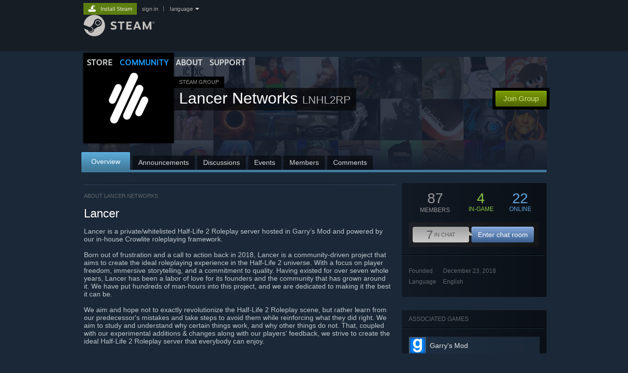

--- FILE ---
content_type: text/html; charset=UTF-8
request_url: https://steamcommunity.com/groups/LancerNet
body_size: 18201
content:
<!DOCTYPE html>
<html class=" responsive DesktopUI" lang="en"  >
<head>
	<meta http-equiv="Content-Type" content="text/html; charset=UTF-8">
			<meta name="viewport" content="width=device-width,initial-scale=1">
		<meta name="theme-color" content="#171a21">
		<title>Steam Community :: Group :: Lancer Networks</title>
	<link rel="shortcut icon" href="/favicon.ico" type="image/x-icon">

	
	
	<link href="https://community.fastly.steamstatic.com/public/shared/css/motiva_sans.css?v=-yZgCk0Nu7kH&amp;l=english&amp;_cdn=fastly" rel="stylesheet" type="text/css">
<link href="https://community.fastly.steamstatic.com/public/shared/css/buttons.css?v=0Ihq-pAoptBq&amp;l=english&amp;_cdn=fastly" rel="stylesheet" type="text/css">
<link href="https://community.fastly.steamstatic.com/public/shared/css/shared_global.css?v=uKH1RcGNHaGr&amp;l=english&amp;_cdn=fastly" rel="stylesheet" type="text/css">
<link href="https://community.fastly.steamstatic.com/public/css/globalv2.css?v=9RV1KkrS040q&amp;l=english&amp;_cdn=fastly" rel="stylesheet" type="text/css">
<link href="https://community.fastly.steamstatic.com/public/css/skin_1/calendar.css?v=tJwT7D4vxxNm&amp;l=english&amp;_cdn=fastly" rel="stylesheet" type="text/css">
<link href="https://community.fastly.steamstatic.com/public/css/skin_1/modalContent.css?v=WXAusLHclDIt&amp;l=english&amp;_cdn=fastly" rel="stylesheet" type="text/css">
<link href="https://community.fastly.steamstatic.com/public/css/skin_1/forums.css?v=kova2JD3OArV&amp;l=english&amp;_cdn=fastly" rel="stylesheet" type="text/css">
<link href="https://community.fastly.steamstatic.com/public/css/skin_1/groupv2.css?v=g_gl6XhB6Uuk&amp;l=english&amp;_cdn=fastly" rel="stylesheet" type="text/css">
<link href="https://community.fastly.steamstatic.com/public/shared/css/shared_responsive.css?v=KWbVpwRCHuVv&amp;l=english&amp;_cdn=fastly" rel="stylesheet" type="text/css">
<link href="https://community.fastly.steamstatic.com/public/css/skin_1/header.css?v=EM4kCu67DNda&amp;l=english&amp;_cdn=fastly" rel="stylesheet" type="text/css">
<script type="text/javascript">
	var __PrototypePreserve=[];
	__PrototypePreserve[0] = Array.from;
	__PrototypePreserve[1] = Array.prototype.filter;
	__PrototypePreserve[2] = Array.prototype.flatMap;
	__PrototypePreserve[3] = Array.prototype.find;
	__PrototypePreserve[4] = Array.prototype.some;
	__PrototypePreserve[5] = Function.prototype.bind;
	__PrototypePreserve[6] = HTMLElement.prototype.scrollTo;
</script>
<script type="text/javascript" src="https://community.fastly.steamstatic.com/public/javascript/prototype-1.7.js?v=npJElBnrEO6W&amp;l=english&amp;_cdn=fastly"></script>
<script type="text/javascript">
	Array.from = __PrototypePreserve[0] || Array.from;
	Array.prototype.filter = __PrototypePreserve[1] || Array.prototype.filter;
	Array.prototype.flatMap = __PrototypePreserve[2] || Array.prototype.flatMap;
	Array.prototype.find = __PrototypePreserve[3] || Array.prototype.find;
	Array.prototype.some = __PrototypePreserve[4] || Array.prototype.some;
	Function.prototype.bind = __PrototypePreserve[5] || Function.prototype.bind;
	HTMLElement.prototype.scrollTo = __PrototypePreserve[6] || HTMLElement.prototype.scrollTo;
</script>
<script type="text/javascript">
	var __ScriptaculousPreserve=[];
	__ScriptaculousPreserve[0] = Array.from;
	__ScriptaculousPreserve[1] = Function.prototype.bind;
	__ScriptaculousPreserve[2] = HTMLElement.prototype.scrollTo;
</script>
<script type="text/javascript" src="https://community.fastly.steamstatic.com/public/javascript/scriptaculous/_combined.js?v=pbdAKOcDIgbC&amp;l=english&amp;_cdn=fastly&amp;load=effects,controls,slider,dragdrop"></script>
<script type="text/javascript">
	Array.from = __ScriptaculousPreserve[0] || Array.from;
	Function.prototype.bind = __ScriptaculousPreserve[1] || Function.prototype.bind;
	HTMLElement.prototype.scrollTo = __ScriptaculousPreserve[2] || HTMLElement.prototype.scrollTo;
delete String['__parseStyleElement'];  Prototype.Browser.WebKit = true;</script>
<script type="text/javascript">VALVE_PUBLIC_PATH = "https:\/\/community.fastly.steamstatic.com\/public\/";</script><script type="text/javascript" src="https://community.fastly.steamstatic.com/public/javascript/global.js?v=cMt-H-zOgNUp&amp;l=english&amp;_cdn=fastly"></script>
<script type="text/javascript" src="https://community.fastly.steamstatic.com/public/javascript/jquery-1.11.1.min.js?v=gQHVlrK4-jX-&amp;l=english&amp;_cdn=fastly"></script>
<script type="text/javascript" src="https://community.fastly.steamstatic.com/public/shared/javascript/tooltip.js?v=LZHsOVauqTrm&amp;l=english&amp;_cdn=fastly"></script>
<script type="text/javascript" src="https://community.fastly.steamstatic.com/public/shared/javascript/shared_global.js?v=84qavQoecqcM&amp;l=english&amp;_cdn=fastly"></script>
<script type="text/javascript" src="https://community.fastly.steamstatic.com/public/shared/javascript/auth_refresh.js?v=w6QbwI-5-j2S&amp;l=english&amp;_cdn=fastly"></script>
<script type="text/javascript">Object.seal && [ Object, Array, String, Number ].map( function( builtin ) { Object.seal( builtin.prototype ); } );</script><script type="text/javascript">$J = jQuery.noConflict();
if ( typeof JSON != 'object' || !JSON.stringify || !JSON.parse ) { document.write( "<scr" + "ipt type=\"text\/javascript\" src=\"https:\/\/community.fastly.steamstatic.com\/public\/javascript\/json2.js?v=54NKNglvGTO8&amp;l=english&amp;_cdn=fastly\"><\/script>\n" ); };
</script>
		<script type="text/javascript">
			document.addEventListener('DOMContentLoaded', function(event) {
				SetupTooltips( { tooltipCSSClass: 'community_tooltip'} );
		});
		</script><script type="text/javascript" src="https://community.fastly.steamstatic.com/public/javascript/modalv2.js?v=zBXEuexVQ0FZ&amp;l=english&amp;_cdn=fastly"></script>
<script type="text/javascript" src="https://community.fastly.steamstatic.com/public/javascript/calendar.js?v=Dyeq3pn7LkSW&amp;l=english&amp;_cdn=fastly"></script>
<script type="text/javascript" src="https://community.fastly.steamstatic.com/public/javascript/group.js?v=1S7--W9BlZA3&amp;l=english&amp;_cdn=fastly"></script>
<script type="text/javascript" src="https://community.fastly.steamstatic.com/public/javascript/forums.js?v=Kryj42g0xpud&amp;l=english&amp;_cdn=fastly"></script>
<script type="text/javascript" src="https://community.fastly.steamstatic.com/public/javascript/modalContent.js?v=uqf5ttWTRe7l&amp;l=english&amp;_cdn=fastly"></script>
<script type="text/javascript" src="https://community.fastly.steamstatic.com/public/javascript/reportedcontent.js?v=-lZqrarogJr8&amp;l=english&amp;_cdn=fastly"></script>
<script type="text/javascript" src="https://community.fastly.steamstatic.com/public/javascript/webui/clientcom.js?v=cafaX6REwCoI&amp;l=english&amp;_cdn=fastly"></script>
<script type="text/javascript" src="https://community.fastly.steamstatic.com/public/shared/javascript/shared_responsive_adapter.js?v=BI9wp87PCdLL&amp;l=english&amp;_cdn=fastly"></script>

						<meta name="twitter:card" content="summary">
					<meta name="Description" content="Lancer is a private/whitelisted Half-Life 2 Roleplay server hosted in Garry’s Mod and powered by our in-house Crowlite roleplaying framework. Born out of frustration and a call to action back in 2018, Lancer is a community-driven project that aims to create the ideal roleplaying experience in the Half-Life 2 universe. With a focus on player freedom, immersive storytelling, and a commitment to quality.">
			
	<meta name="twitter:site" content="@steam" />

						<meta property="og:title" content="Steam Community :: Group :: Lancer Networks">
					<meta property="twitter:title" content="Steam Community :: Group :: Lancer Networks">
					<meta property="og:type" content="website">
					<meta property="fb:app_id" content="105386699540688">
					<meta property="og:description" content="Lancer is a private/whitelisted Half-Life 2 Roleplay server hosted in Garry’s Mod and powered by our in-house Crowlite roleplaying framework. Born out of frustration and a call to action back in 2018, Lancer is a community-driven project that aims to create the ideal roleplaying experience in the Half-Life 2 universe. With a focus on player freedom, immersive storytelling, and a commitment to quality.">
					<meta property="twitter:description" content="Lancer is a private/whitelisted Half-Life 2 Roleplay server hosted in Garry’s Mod and powered by our in-house Crowlite roleplaying framework. Born out of frustration and a call to action back in 2018, Lancer is a community-driven project that aims to create the ideal roleplaying experience in the Half-Life 2 universe. With a focus on player freedom, immersive storytelling, and a commitment to quality.">
			
	
			<link rel="image_src" href="https://avatars.fastly.steamstatic.com/bd138790954e1b8ef057941474999d85ada734a1_full.jpg">
		<meta property="og:image" content="https://avatars.fastly.steamstatic.com/bd138790954e1b8ef057941474999d85ada734a1_full.jpg">
		<meta name="twitter:image" content="https://avatars.fastly.steamstatic.com/bd138790954e1b8ef057941474999d85ada734a1_full.jpg" />
				
	
	
	
	
	</head>
<body class="flat_page responsive_page ">


<div class="responsive_page_frame with_header">
						<div role="navigation" class="responsive_page_menu_ctn mainmenu" aria-label="Mobile Menu">
				<div class="responsive_page_menu"  id="responsive_page_menu">
										<div class="mainmenu_contents">
						<div class="mainmenu_contents_items">
															<a class="menuitem" href="https://steamcommunity.com/login/home/?goto=groups%2FLancerNet">
									Sign in								</a>
															<a class="menuitem supernav" href="https://store.steampowered.com/" data-tooltip-type="selector" data-tooltip-content=".submenu_Store">
				Store			</a>
			<div class="submenu_Store" style="display: none;" data-submenuid="Store">
														<a class="submenuitem" href="https://store.steampowered.com/">
						Home											</a>
														<a class="submenuitem" href="https://store.steampowered.com/explore/">
						Discovery Queue											</a>
														<a class="submenuitem" href="https://steamcommunity.com/my/wishlist/">
						Wishlist											</a>
														<a class="submenuitem" href="https://store.steampowered.com/points/shop/">
						Points Shop											</a>
														<a class="submenuitem" href="https://store.steampowered.com/news/">
						News											</a>
														<a class="submenuitem" href="https://store.steampowered.com/stats/">
						Charts											</a>
							</div>
										<a class="menuitem supernav supernav_active" href="https://steamcommunity.com/" data-tooltip-type="selector" data-tooltip-content=".submenu_Community">
				Community			</a>
			<div class="submenu_Community" style="display: none;" data-submenuid="Community">
														<a class="submenuitem" href="https://steamcommunity.com/">
						Home											</a>
														<a class="submenuitem" href="https://steamcommunity.com/discussions/">
						Discussions											</a>
														<a class="submenuitem" href="https://steamcommunity.com/workshop/">
						Workshop											</a>
														<a class="submenuitem" href="https://steamcommunity.com/market/">
						Market											</a>
														<a class="submenuitem" href="https://steamcommunity.com/?subsection=broadcasts">
						Broadcasts											</a>
							</div>
										<a class="menuitem " href="https://store.steampowered.com/about/">
				About			</a>
										<a class="menuitem " href="https://help.steampowered.com/en/">
				Support			</a>
			
							<div class="minor_menu_items">
																								<div class="menuitem change_language_action">
									Change language								</div>
																																	<a class="menuitem" href="https://store.steampowered.com/mobile" target="_blank" rel="noreferrer">Get the Steam Mobile App</a>
																									<div class="menuitem" role="link" onclick="Responsive_RequestDesktopView();">
										View desktop website									</div>
															</div>
						</div>
						<div class="mainmenu_footer_spacer  "></div>
						<div class="mainmenu_footer">
															<div class="mainmenu_footer_logo"><img src="https://community.fastly.steamstatic.com/public/shared/images/responsive/footerLogo_valve_new.png"></div>
								© Valve Corporation. All rights reserved. All trademarks are property of their respective owners in the US and other countries.								<span class="mainmenu_valve_links">
									<a href="https://store.steampowered.com/privacy_agreement/" target="_blank">Privacy Policy</a>
									&nbsp;| &nbsp;<a href="http://www.valvesoftware.com/legal.htm" target="_blank">Legal</a>
									&nbsp;| &nbsp;<a href="https://help.steampowered.com/faqs/view/10BB-D27A-6378-4436" target="_blank">Accessibility</a>
									&nbsp;| &nbsp;<a href="https://store.steampowered.com/subscriber_agreement/" target="_blank">Steam Subscriber Agreement</a>
									&nbsp;| &nbsp;<a href="https://store.steampowered.com/steam_refunds/" target="_blank">Refunds</a>
									&nbsp;| &nbsp;<a href="https://store.steampowered.com/account/cookiepreferences/" target="_blank">Cookies</a>
								</span>
													</div>
					</div>
									</div>
			</div>
		
		<div class="responsive_local_menu_tab"></div>

		<div class="responsive_page_menu_ctn localmenu">
			<div class="responsive_page_menu"  id="responsive_page_local_menu" data-panel="{&quot;onOptionsActionDescription&quot;:&quot;#filter_toggle&quot;,&quot;onOptionsButton&quot;:&quot;Responsive_ToggleLocalMenu()&quot;,&quot;onCancelButton&quot;:&quot;Responsive_ToggleLocalMenu()&quot;}">
				<div class="localmenu_content" data-panel="{&quot;maintainY&quot;:true,&quot;bFocusRingRoot&quot;:true,&quot;flow-children&quot;:&quot;column&quot;}">
				</div>
			</div>
		</div>



					<div class="responsive_header">
				<div class="responsive_header_content">
					<div id="responsive_menu_logo">
						<img src="https://community.fastly.steamstatic.com/public/shared/images/responsive/header_menu_hamburger.png" height="100%">
											</div>
					<div class="responsive_header_logo">
						<a href="https://store.steampowered.com/">
															<img src="https://community.fastly.steamstatic.com/public/shared/images/responsive/header_logo.png" height="36" border="0" alt="STEAM">
													</a>
					</div>
									</div>
			</div>
		
		<div class="responsive_page_content_overlay">

		</div>

		<div class="responsive_fixonscroll_ctn nonresponsive_hidden ">
		</div>
	
	<div class="responsive_page_content">

		<div role="banner" id="global_header" data-panel="{&quot;flow-children&quot;:&quot;row&quot;}">
	<div class="content">
		<div class="logo">
			<span id="logo_holder">
									<a href="https://store.steampowered.com/" aria-label="Link to the Steam Homepage">
						<img src="https://community.fastly.steamstatic.com/public/shared/images/header/logo_steam.svg?t=962016" width="176" height="44" alt="Link to the Steam Homepage">
					</a>
							</span>
		</div>

			<div role="navigation" class="supernav_container" aria-label="Global Menu">
								<a class="menuitem supernav" href="https://store.steampowered.com/" data-tooltip-type="selector" data-tooltip-content=".submenu_Store">
				STORE			</a>
			<div class="submenu_Store" style="display: none;" data-submenuid="Store">
														<a class="submenuitem" href="https://store.steampowered.com/">
						Home											</a>
														<a class="submenuitem" href="https://store.steampowered.com/explore/">
						Discovery Queue											</a>
														<a class="submenuitem" href="https://steamcommunity.com/my/wishlist/">
						Wishlist											</a>
														<a class="submenuitem" href="https://store.steampowered.com/points/shop/">
						Points Shop											</a>
														<a class="submenuitem" href="https://store.steampowered.com/news/">
						News											</a>
														<a class="submenuitem" href="https://store.steampowered.com/stats/">
						Charts											</a>
							</div>
										<a class="menuitem supernav supernav_active" href="https://steamcommunity.com/" data-tooltip-type="selector" data-tooltip-content=".submenu_Community">
				COMMUNITY			</a>
			<div class="submenu_Community" style="display: none;" data-submenuid="Community">
														<a class="submenuitem" href="https://steamcommunity.com/">
						Home											</a>
														<a class="submenuitem" href="https://steamcommunity.com/discussions/">
						Discussions											</a>
														<a class="submenuitem" href="https://steamcommunity.com/workshop/">
						Workshop											</a>
														<a class="submenuitem" href="https://steamcommunity.com/market/">
						Market											</a>
														<a class="submenuitem" href="https://steamcommunity.com/?subsection=broadcasts">
						Broadcasts											</a>
							</div>
										<a class="menuitem " href="https://store.steampowered.com/about/">
				About			</a>
										<a class="menuitem " href="https://help.steampowered.com/en/">
				SUPPORT			</a>
				</div>
	<script type="text/javascript">
		jQuery(function($) {
			$('#global_header .supernav').v_tooltip({'location':'bottom', 'destroyWhenDone': false, 'tooltipClass': 'supernav_content', 'offsetY':-6, 'offsetX': 1, 'horizontalSnap': 4, 'tooltipParent': '#global_header .supernav_container', 'correctForScreenSize': false});
		});
	</script>

		<div id="global_actions">
			<div role="navigation" id="global_action_menu" aria-label="Account Menu">
									<a class="header_installsteam_btn header_installsteam_btn_green" href="https://store.steampowered.com/about/">
						<div class="header_installsteam_btn_content">
							Install Steam						</div>
					</a>
				
				
									<a class="global_action_link" href="https://steamcommunity.com/login/home/?goto=groups%2FLancerNet">sign in</a>
											&nbsp;|&nbsp;
						<span class="pulldown global_action_link" id="language_pulldown" onclick="ShowMenu( this, 'language_dropdown', 'right' );">language</span>
						<div class="popup_block_new" id="language_dropdown" style="display: none;">
							<div class="popup_body popup_menu">
																																					<a class="popup_menu_item tight" href="?l=schinese" onclick="ChangeLanguage( 'schinese' ); return false;">简体中文 (Simplified Chinese)</a>
																													<a class="popup_menu_item tight" href="?l=tchinese" onclick="ChangeLanguage( 'tchinese' ); return false;">繁體中文 (Traditional Chinese)</a>
																													<a class="popup_menu_item tight" href="?l=japanese" onclick="ChangeLanguage( 'japanese' ); return false;">日本語 (Japanese)</a>
																													<a class="popup_menu_item tight" href="?l=koreana" onclick="ChangeLanguage( 'koreana' ); return false;">한국어 (Korean)</a>
																													<a class="popup_menu_item tight" href="?l=thai" onclick="ChangeLanguage( 'thai' ); return false;">ไทย (Thai)</a>
																													<a class="popup_menu_item tight" href="?l=bulgarian" onclick="ChangeLanguage( 'bulgarian' ); return false;">Български (Bulgarian)</a>
																													<a class="popup_menu_item tight" href="?l=czech" onclick="ChangeLanguage( 'czech' ); return false;">Čeština (Czech)</a>
																													<a class="popup_menu_item tight" href="?l=danish" onclick="ChangeLanguage( 'danish' ); return false;">Dansk (Danish)</a>
																													<a class="popup_menu_item tight" href="?l=german" onclick="ChangeLanguage( 'german' ); return false;">Deutsch (German)</a>
																																							<a class="popup_menu_item tight" href="?l=spanish" onclick="ChangeLanguage( 'spanish' ); return false;">Español - España (Spanish - Spain)</a>
																													<a class="popup_menu_item tight" href="?l=latam" onclick="ChangeLanguage( 'latam' ); return false;">Español - Latinoamérica (Spanish - Latin America)</a>
																													<a class="popup_menu_item tight" href="?l=greek" onclick="ChangeLanguage( 'greek' ); return false;">Ελληνικά (Greek)</a>
																													<a class="popup_menu_item tight" href="?l=french" onclick="ChangeLanguage( 'french' ); return false;">Français (French)</a>
																													<a class="popup_menu_item tight" href="?l=italian" onclick="ChangeLanguage( 'italian' ); return false;">Italiano (Italian)</a>
																													<a class="popup_menu_item tight" href="?l=indonesian" onclick="ChangeLanguage( 'indonesian' ); return false;">Bahasa Indonesia (Indonesian)</a>
																													<a class="popup_menu_item tight" href="?l=hungarian" onclick="ChangeLanguage( 'hungarian' ); return false;">Magyar (Hungarian)</a>
																													<a class="popup_menu_item tight" href="?l=dutch" onclick="ChangeLanguage( 'dutch' ); return false;">Nederlands (Dutch)</a>
																													<a class="popup_menu_item tight" href="?l=norwegian" onclick="ChangeLanguage( 'norwegian' ); return false;">Norsk (Norwegian)</a>
																													<a class="popup_menu_item tight" href="?l=polish" onclick="ChangeLanguage( 'polish' ); return false;">Polski (Polish)</a>
																													<a class="popup_menu_item tight" href="?l=portuguese" onclick="ChangeLanguage( 'portuguese' ); return false;">Português (Portuguese - Portugal)</a>
																													<a class="popup_menu_item tight" href="?l=brazilian" onclick="ChangeLanguage( 'brazilian' ); return false;">Português - Brasil (Portuguese - Brazil)</a>
																													<a class="popup_menu_item tight" href="?l=romanian" onclick="ChangeLanguage( 'romanian' ); return false;">Română (Romanian)</a>
																													<a class="popup_menu_item tight" href="?l=russian" onclick="ChangeLanguage( 'russian' ); return false;">Русский (Russian)</a>
																													<a class="popup_menu_item tight" href="?l=finnish" onclick="ChangeLanguage( 'finnish' ); return false;">Suomi (Finnish)</a>
																													<a class="popup_menu_item tight" href="?l=swedish" onclick="ChangeLanguage( 'swedish' ); return false;">Svenska (Swedish)</a>
																													<a class="popup_menu_item tight" href="?l=turkish" onclick="ChangeLanguage( 'turkish' ); return false;">Türkçe (Turkish)</a>
																													<a class="popup_menu_item tight" href="?l=vietnamese" onclick="ChangeLanguage( 'vietnamese' ); return false;">Tiếng Việt (Vietnamese)</a>
																													<a class="popup_menu_item tight" href="?l=ukrainian" onclick="ChangeLanguage( 'ukrainian' ); return false;">Українська (Ukrainian)</a>
																									<a class="popup_menu_item tight" href="https://www.valvesoftware.com/en/contact?contact-person=Translation%20Team%20Feedback" target="_blank">Report a translation problem</a>
							</div>
						</div>
												</div>
					</div>
			</div>
</div>
<script type="text/javascript">
	g_sessionID = "8985f982dd3ed5b15ad964c2";
	g_steamID = false;
	g_strLanguage = "english";
	g_SNR = '2_groups_view_';
	g_bAllowAppImpressions = true;
		g_ContentDescriptorPreferences = [1,3,4];

	

	// We always want to have the timezone cookie set for PHP to use
	setTimezoneCookies();

	$J( function() {

		InitMiniprofileHovers(( 'https%3A%2F%2Fsteamcommunity.com' ));
		InitEmoticonHovers();
		ApplyAdultContentPreferences();
	});

	$J( function() { InitEconomyHovers( "https:\/\/community.fastly.steamstatic.com\/public\/css\/skin_1\/economy.css?v=rbw2FTiaLS06&l=english&_cdn=fastly", "https:\/\/community.fastly.steamstatic.com\/public\/javascript\/economy_common.js?v=3TZBCEPvtfTo&l=english&_cdn=fastly", "https:\/\/community.fastly.steamstatic.com\/public\/javascript\/economy.js?v=55iGPfqTxuQB&l=english&_cdn=fastly" );});</script>
	<div id="webui_config" style="display: none;"
		 data-config="{&quot;EUNIVERSE&quot;:1,&quot;WEB_UNIVERSE&quot;:&quot;public&quot;,&quot;LANGUAGE&quot;:&quot;english&quot;,&quot;COUNTRY&quot;:&quot;US&quot;,&quot;MEDIA_CDN_COMMUNITY_URL&quot;:&quot;https:\/\/cdn.fastly.steamstatic.com\/steamcommunity\/public\/&quot;,&quot;MEDIA_CDN_URL&quot;:&quot;https:\/\/cdn.fastly.steamstatic.com\/&quot;,&quot;VIDEO_CDN_URL&quot;:&quot;https:\/\/video.fastly.steamstatic.com\/&quot;,&quot;COMMUNITY_CDN_URL&quot;:&quot;https:\/\/community.fastly.steamstatic.com\/&quot;,&quot;COMMUNITY_CDN_ASSET_URL&quot;:&quot;https:\/\/cdn.fastly.steamstatic.com\/steamcommunity\/public\/assets\/&quot;,&quot;STORE_CDN_URL&quot;:&quot;https:\/\/store.fastly.steamstatic.com\/&quot;,&quot;PUBLIC_SHARED_URL&quot;:&quot;https:\/\/community.fastly.steamstatic.com\/public\/shared\/&quot;,&quot;COMMUNITY_BASE_URL&quot;:&quot;https:\/\/steamcommunity.com\/&quot;,&quot;CHAT_BASE_URL&quot;:&quot;https:\/\/steamcommunity.com\/&quot;,&quot;STORE_BASE_URL&quot;:&quot;https:\/\/store.steampowered.com\/&quot;,&quot;STORE_CHECKOUT_BASE_URL&quot;:&quot;https:\/\/checkout.steampowered.com\/&quot;,&quot;IMG_URL&quot;:&quot;https:\/\/community.fastly.steamstatic.com\/public\/images\/&quot;,&quot;STEAMTV_BASE_URL&quot;:&quot;https:\/\/steam.tv\/&quot;,&quot;HELP_BASE_URL&quot;:&quot;https:\/\/help.steampowered.com\/&quot;,&quot;PARTNER_BASE_URL&quot;:&quot;https:\/\/partner.steamgames.com\/&quot;,&quot;STATS_BASE_URL&quot;:&quot;https:\/\/partner.steampowered.com\/&quot;,&quot;INTERNAL_STATS_BASE_URL&quot;:&quot;https:\/\/steamstats.valve.org\/&quot;,&quot;IN_CLIENT&quot;:false,&quot;USE_POPUPS&quot;:false,&quot;STORE_ICON_BASE_URL&quot;:&quot;https:\/\/shared.fastly.steamstatic.com\/store_item_assets\/steam\/apps\/&quot;,&quot;STORE_ITEM_BASE_URL&quot;:&quot;https:\/\/shared.fastly.steamstatic.com\/store_item_assets\/&quot;,&quot;WEBAPI_BASE_URL&quot;:&quot;https:\/\/api.steampowered.com\/&quot;,&quot;TOKEN_URL&quot;:&quot;https:\/\/steamcommunity.com\/chat\/clientjstoken&quot;,&quot;BUILD_TIMESTAMP&quot;:1768964989,&quot;PAGE_TIMESTAMP&quot;:1768993495,&quot;IN_TENFOOT&quot;:false,&quot;IN_GAMEPADUI&quot;:false,&quot;IN_CHROMEOS&quot;:false,&quot;IN_MOBILE_WEBVIEW&quot;:false,&quot;PLATFORM&quot;:&quot;macos&quot;,&quot;BASE_URL_STORE_CDN_ASSETS&quot;:&quot;https:\/\/cdn.fastly.steamstatic.com\/store\/&quot;,&quot;EREALM&quot;:1,&quot;LOGIN_BASE_URL&quot;:&quot;https:\/\/login.steampowered.com\/&quot;,&quot;AVATAR_BASE_URL&quot;:&quot;https:\/\/avatars.fastly.steamstatic.com\/&quot;,&quot;FROM_WEB&quot;:true,&quot;WEBSITE_ID&quot;:&quot;Community&quot;,&quot;BASE_URL_SHARED_CDN&quot;:&quot;https:\/\/shared.fastly.steamstatic.com\/&quot;,&quot;CLAN_CDN_ASSET_URL&quot;:&quot;https:\/\/clan.fastly.steamstatic.com\/&quot;,&quot;COMMUNITY_ASSETS_BASE_URL&quot;:&quot;https:\/\/shared.fastly.steamstatic.com\/community_assets\/&quot;,&quot;SNR&quot;:&quot;2_groups_view_&quot;}"
		 data-userinfo="{&quot;logged_in&quot;:false,&quot;country_code&quot;:&quot;US&quot;,&quot;excluded_content_descriptors&quot;:[1,3,4]}">
	</div>

		<div role="main" class="responsive_page_template_content" id="responsive_page_template_content" data-panel="{&quot;autoFocus&quot;:true}" >

			<div class="pagecontent ">
	<div class="maincontent grouppage_header_content">
				<div class="grouppage_header">
	<div class="responsive_hidden">
		<div class="grouppage_member_tiles">
			<div class="grouppage_membertiles_overlay"></div>
							<div class="member_tile_row">
											<img class="member_tile" src="https://community.fastly.steamstatic.com/public/shared/images/trans.gif" data-delayed-image-group="member_tiles" data-delayed-image="https://avatars.fastly.steamstatic.com/c5da13940a3d4a9e6b84a5d7dc8527e57dcfe942_medium.jpg" alt="">
											<img class="member_tile" src="https://community.fastly.steamstatic.com/public/shared/images/trans.gif" data-delayed-image-group="member_tiles" data-delayed-image="https://avatars.fastly.steamstatic.com/2e775c5650d458cd298eabff16c599a9ea99a3f1_medium.jpg" alt="">
											<img class="member_tile" src="https://community.fastly.steamstatic.com/public/shared/images/trans.gif" data-delayed-image-group="member_tiles" data-delayed-image="https://avatars.fastly.steamstatic.com/58312fa07e264216cb6f4234f25f36221d141132_medium.jpg" alt="">
											<img class="member_tile" src="https://community.fastly.steamstatic.com/public/shared/images/trans.gif" data-delayed-image-group="member_tiles" data-delayed-image="https://avatars.fastly.steamstatic.com/4c442557bdf1aeb5e82ce4d0497606c8fe3a3d8b_medium.jpg" alt="">
											<img class="member_tile" src="https://community.fastly.steamstatic.com/public/shared/images/trans.gif" data-delayed-image-group="member_tiles" data-delayed-image="https://avatars.fastly.steamstatic.com/3ae123f466ad46c6aedf36b88ba1b3f376b11855_medium.jpg" alt="">
											<img class="member_tile" src="https://community.fastly.steamstatic.com/public/shared/images/trans.gif" data-delayed-image-group="member_tiles" data-delayed-image="https://avatars.fastly.steamstatic.com/8d747db887d6bd389c9a63e5ab6cca5a6ef6c2af_medium.jpg" alt="">
											<img class="member_tile" src="https://community.fastly.steamstatic.com/public/shared/images/trans.gif" data-delayed-image-group="member_tiles" data-delayed-image="https://avatars.fastly.steamstatic.com/11fc4c6d6a9aa219f3e98f23bcfa34bbf06dc0af_medium.jpg" alt="">
											<img class="member_tile" src="https://community.fastly.steamstatic.com/public/shared/images/trans.gif" data-delayed-image-group="member_tiles" data-delayed-image="https://avatars.fastly.steamstatic.com/f75a59982302de968bdc70d6ffad47dd278db118_medium.jpg" alt="">
											<img class="member_tile" src="https://community.fastly.steamstatic.com/public/shared/images/trans.gif" data-delayed-image-group="member_tiles" data-delayed-image="https://avatars.fastly.steamstatic.com/cf80880004205f983fbc03c4592327ccaa6675ef_medium.jpg" alt="">
											<img class="member_tile" src="https://community.fastly.steamstatic.com/public/shared/images/trans.gif" data-delayed-image-group="member_tiles" data-delayed-image="https://avatars.fastly.steamstatic.com/e6348d76f0178287fff1f8557d9b45c17a5db5e7_medium.jpg" alt="">
											<img class="member_tile" src="https://community.fastly.steamstatic.com/public/shared/images/trans.gif" data-delayed-image-group="member_tiles" data-delayed-image="https://avatars.fastly.steamstatic.com/a40b2aa19a28d8bed7953533c131deacb008180e_medium.jpg" alt="">
									</div>
							<div class="member_tile_row">
											<img class="member_tile" src="https://community.fastly.steamstatic.com/public/shared/images/trans.gif" data-delayed-image-group="member_tiles" data-delayed-image="https://avatars.fastly.steamstatic.com/f6b5d9d8d911072658bf5d671475e977344406c2_medium.jpg" alt="">
											<img class="member_tile" src="https://community.fastly.steamstatic.com/public/shared/images/trans.gif" data-delayed-image-group="member_tiles" data-delayed-image="https://avatars.fastly.steamstatic.com/77d1e69f046cd8663e6b352338229787d879c968_medium.jpg" alt="">
											<img class="member_tile" src="https://community.fastly.steamstatic.com/public/shared/images/trans.gif" data-delayed-image-group="member_tiles" data-delayed-image="https://avatars.fastly.steamstatic.com/10dc022d1066bd8ab48ffc19700b6f4f2f3133f4_medium.jpg" alt="">
											<img class="member_tile" src="https://community.fastly.steamstatic.com/public/shared/images/trans.gif" data-delayed-image-group="member_tiles" data-delayed-image="https://avatars.fastly.steamstatic.com/1454c7d29372359bf8b4b3f42b4158b837f41c9c_medium.jpg" alt="">
											<img class="member_tile" src="https://community.fastly.steamstatic.com/public/shared/images/trans.gif" data-delayed-image-group="member_tiles" data-delayed-image="https://avatars.fastly.steamstatic.com/0d6abb9037294670f50746a18e6008fcc3bde2b7_medium.jpg" alt="">
											<img class="member_tile" src="https://community.fastly.steamstatic.com/public/shared/images/trans.gif" data-delayed-image-group="member_tiles" data-delayed-image="https://avatars.fastly.steamstatic.com/9c69f31b384056ee025f19ee8294c33e566e2e4e_medium.jpg" alt="">
											<img class="member_tile" src="https://community.fastly.steamstatic.com/public/shared/images/trans.gif" data-delayed-image-group="member_tiles" data-delayed-image="https://avatars.fastly.steamstatic.com/a2572f97d0c9474ec13fd39c70ba724e35072c08_medium.jpg" alt="">
											<img class="member_tile" src="https://community.fastly.steamstatic.com/public/shared/images/trans.gif" data-delayed-image-group="member_tiles" data-delayed-image="https://avatars.fastly.steamstatic.com/b0a6740c8519260f193634be08e89185ca1e74a2_medium.jpg" alt="">
											<img class="member_tile" src="https://community.fastly.steamstatic.com/public/shared/images/trans.gif" data-delayed-image-group="member_tiles" data-delayed-image="https://avatars.fastly.steamstatic.com/2b962069e665e82ed17c6e13cdb936bb9541701d_medium.jpg" alt="">
											<img class="member_tile" src="https://community.fastly.steamstatic.com/public/shared/images/trans.gif" data-delayed-image-group="member_tiles" data-delayed-image="https://avatars.fastly.steamstatic.com/7ae537b6b7b7b09e68f52e76cdb8f0727f5cb270_medium.jpg" alt="">
											<img class="member_tile" src="https://community.fastly.steamstatic.com/public/shared/images/trans.gif" data-delayed-image-group="member_tiles" data-delayed-image="https://avatars.fastly.steamstatic.com/d053c51d297c8df0c45a377165c3bf54d6d94ad8_medium.jpg" alt="">
									</div>
							<div class="member_tile_row">
											<img class="member_tile" src="https://community.fastly.steamstatic.com/public/shared/images/trans.gif" data-delayed-image-group="member_tiles" data-delayed-image="https://avatars.fastly.steamstatic.com/50183bd2df1d659097c5dc69cc536449f23d4628_medium.jpg" alt="">
											<img class="member_tile" src="https://community.fastly.steamstatic.com/public/shared/images/trans.gif" data-delayed-image-group="member_tiles" data-delayed-image="https://avatars.fastly.steamstatic.com/bb4a645fb7c5c062df92afb0d07e35db74ccc1a6_medium.jpg" alt="">
											<img class="member_tile" src="https://community.fastly.steamstatic.com/public/shared/images/trans.gif" data-delayed-image-group="member_tiles" data-delayed-image="https://avatars.fastly.steamstatic.com/e647a288350e255ebde537b83c38f3a5be4cd8d9_medium.jpg" alt="">
											<img class="member_tile" src="https://community.fastly.steamstatic.com/public/shared/images/trans.gif" data-delayed-image-group="member_tiles" data-delayed-image="https://avatars.fastly.steamstatic.com/ce15659e5d100de949a113229bac268befc2acec_medium.jpg" alt="">
											<img class="member_tile" src="https://community.fastly.steamstatic.com/public/shared/images/trans.gif" data-delayed-image-group="member_tiles" data-delayed-image="https://avatars.fastly.steamstatic.com/a7082aa95c710dbd81f80f6603899e19a4bcfdf9_medium.jpg" alt="">
											<img class="member_tile" src="https://community.fastly.steamstatic.com/public/shared/images/trans.gif" data-delayed-image-group="member_tiles" data-delayed-image="https://avatars.fastly.steamstatic.com/c93f3eaefc4c0bfde15a75daea6bef1ca0c285f0_medium.jpg" alt="">
											<img class="member_tile" src="https://community.fastly.steamstatic.com/public/shared/images/trans.gif" data-delayed-image-group="member_tiles" data-delayed-image="https://avatars.fastly.steamstatic.com/b425fb77da16ef55cf17ea1c0418624f8204c35f_medium.jpg" alt="">
											<img class="member_tile" src="https://community.fastly.steamstatic.com/public/shared/images/trans.gif" data-delayed-image-group="member_tiles" data-delayed-image="https://avatars.fastly.steamstatic.com/758b14a8075c0ee3eb475fef0dad8ae2d071869d_medium.jpg" alt="">
											<img class="member_tile" src="https://community.fastly.steamstatic.com/public/shared/images/trans.gif" data-delayed-image-group="member_tiles" data-delayed-image="https://avatars.fastly.steamstatic.com/952845a30ec5eaa2729240331b226b75a5ebf979_medium.jpg" alt="">
											<img class="member_tile" src="https://community.fastly.steamstatic.com/public/shared/images/trans.gif" data-delayed-image-group="member_tiles" data-delayed-image="https://avatars.fastly.steamstatic.com/d5ff90ae073ba5e89555debf1f6db98c589e0371_medium.jpg" alt="">
											<img class="member_tile" src="https://community.fastly.steamstatic.com/public/shared/images/trans.gif" data-delayed-image-group="member_tiles" data-delayed-image="https://avatars.fastly.steamstatic.com/14feca4bfa9d31af6e2346220f5fc497f6f6de8b_medium.jpg" alt="">
									</div>
					</div>

		<div class="grouppage_header_top">
			<div class="grouppage_logo">
				<img src="https://avatars.fastly.steamstatic.com/bd138790954e1b8ef057941474999d85ada734a1_full.jpg">
			</div>
			<div class="grouppage_header_label">
				STEAM GROUP			</div>
			<div class="grouppage_header_name" style="font-size: 32px;">
				Lancer Networks				<span class="grouppage_header_abbrev" style="font-size: 22px;">LNHL2RP</span>
			</div>

			<div class="responsive_local_menu">
				<form name="join_group_form" id="join_group_form" method="POST" action="https://steamcommunity.com/groups/LancerNet">
					<input type="hidden" name="action" value="join">
					<input type="hidden" name="sessionID" value="8985f982dd3ed5b15ad964c2">
				</form>
									<div class="grouppage_join_area">
						<a href="javascript:document.forms['join_group_form'].submit();" class="btn_green_white_innerfade btn_medium">
														<span>Join Group</span>
												</a>
					</div>
							</div>

					</div>
	</div>

	<div class="nonresponsive_hidden grouppage_resp_header">
				<div class="grouppage_resp_logo">
			<img src="https://avatars.fastly.steamstatic.com/bd138790954e1b8ef057941474999d85ada734a1_full.jpg">
		</div>
		<div class="grouppage_resp_title_ctn">
			<div>
				<div class="grouppage_header_label">
					STEAM GROUP				</div>
			</div>
			<div class="grouppage_resp_title ellipsis">
				Lancer Networks				<span class="grouppage_header_abbrev" >LNHL2RP</span>
			</div>
		</div>
		<div class="grouppage_resp_stats">
			<div class="responsive_group_stats membercounts responsive_membercounts">
								<div class="membercount members">
					<a href="https://steamcommunity.com/groups/LancerNet/members">
						<span class="count ">87</span><br>
						<span class="label">MEMBERS</span>
					</a>
				</div>
				<div class="membercount ingame">
					<div class="count ">4</div>
					<div class="label">IN-GAME</div>
				</div>
				<div class="membercount online">
					<div class="count ">22</div>
					<div class="label">ONLINE</div>
				</div>
				<div style="clear: left;"></div>
			</div>
			<div class="responsive_group_stats">
				<div class="groupstat">
					<div class="label">Founded</div>
					<div class="data">December 23, 2018</div>
				</div>
									<div class="groupstat">
						<div class="label">Language</div>
						<div class="data">English</div>
					</div>
												<div style="clear: both;"></div>
			</div>
		</div>
		<div style="clear: left;"></div>
	</div>

	<div class="group_tabs">
		<div class="group_tabs_scroll responsive_hidden">
							<a class="group_tab active" id="group_tab_overview" href="#">
					<span>Overview</span>
				</a>
							<a class="group_tab " id="group_tab_announcements" href="https://steamcommunity.com/groups/LancerNet/announcements/listing">
					<span>Announcements</span>
				</a>
							<a class="group_tab " id="group_tab_discussions" href="https://steamcommunity.com/groups/LancerNet/discussions">
					<span>Discussions</span>
				</a>
							<a class="group_tab " id="group_tab_events" href="https://steamcommunity.com/groups/LancerNet#events">
					<span>Events</span>
				</a>
							<a class="group_tab " id="group_tab_members" href="https://steamcommunity.com/groups/LancerNet#members">
					<span>Members</span>
				</a>
							<a class="group_tab " id="group_tab_comments" href="https://steamcommunity.com/groups/LancerNet#comments">
					<span>Comments</span>
				</a>
					</div>
		<div class="nonresponsive_hidden sharedfiles_responsive_tab responsive_tab_ctn">
			<div class="responsive_tab_control">
								<select class="responsive_tab_select" id="responsive_tab_select6970b2d7e4d62">
											<option data-tab-name="overview" value="#" selected>
							Overview						</option>
											<option data-tab-name="announcements" value="https://steamcommunity.com/groups/LancerNet#announcements" >
							Announcements						</option>
											<option data-tab-name="discussions" value="https://steamcommunity.com/groups/LancerNet/discussions" >
							Discussions						</option>
											<option data-tab-name="events" value="https://steamcommunity.com/groups/LancerNet#events" >
							Events						</option>
											<option data-tab-name="members" value="https://steamcommunity.com/groups/LancerNet#members" >
							Members						</option>
											<option data-tab-name="comments" value="https://steamcommunity.com/groups/LancerNet#comments" >
							Comments						</option>
									</select>
			</div>
		</div>
	</div>
</div>
	</div>

	<script type="text/javascript">
	$J( function() {
		InitGroupPage( 'https://steamcommunity.com/groups/LancerNet', 'overview', ["events","curation","allcomments","comments","view","members","curation","events","announcements\/detail","announcements\/listing"] );
	} );

	g_strGroupName = "Lancer Networks";
</script>

<div id="group_page_dynamic_content" style="display: none;">
</div>

<div class="grouppage_content_area blue_background" id="group_tab_content_overview">
	<div class="maincontent">
		<div class="leftcol hasContentBoxes">
			<div class="group_content_rule"></div>
			<div class="group_content group_summary">
				<div class="group_content_header">
					ABOUT Lancer Networks				</div>
									<h1>Lancer</h1>

					<div class="formatted_group_summary">
						Lancer is a private/whitelisted Half-Life 2 Roleplay server hosted in Garry’s Mod and powered by our in-house Crowlite roleplaying framework.<br><br>Born out of frustration and a call to action back in 2018, Lancer is a community-driven project that aims to create the ideal roleplaying experience in the Half-Life 2 universe. With a focus on player freedom, immersive storytelling, and a commitment to quality. Having existed for over seven whole years, Lancer has been a labor of love for its founders and the community that has grown around it. We have put hundreds of man-hours into this project, and we are dedicated to making it the best it can be.<br><br>We aim and hope not to exactly revolutionize the Half-Life 2 Roleplay scene, but rather learn from our predecessor's mistakes and take steps to avoid them while reinforcing what they did right. We aim to study and understand why certain things work, and why other things do not. That, coupled with our experimental additions &amp; changes along with our players' feedback, we strive to create the ideal Half-Life 2 Roleplay server that everybody can enjoy.<br><br>Lancer 3 marks the third iteration of our Half-Life 2 Roleplay server. If you would like to join us in making fun, long-lasting memories in an environment we all enjoy, follow the links below.<br><br>Home: <a class="bb_link" href="https://steamcommunity.com/linkfilter/?u=https%3A%2F%2Flancer-hl2rp.net%2F" target="_blank" rel=" noopener" >https://lancer-hl2rp.net/</a><br>Server Info: <a class="bb_link" href="https://steamcommunity.com/linkfilter/?u=https%3A%2F%2Fthree.lancer-hl2rp.net%2F" target="_blank" rel=" noopener" >https://three.lancer-hl2rp.net/</a><br>Forums: <a class="bb_link" href="https://steamcommunity.com/linkfilter/?u=https%3A%2F%2Fforums.lancer-hl2rp.net%2F" target="_blank" rel=" noopener" >https://forums.lancer-hl2rp.net/</a><br>Discord: <a class="bb_link" href="https://steamcommunity.com/linkfilter/?u=https%3A%2F%2Fdiscord.lancer-hl2rp.net%2F" target="_blank" rel=" noopener" >https://discord.lancer-hl2rp.net/</a>					</div>
								</div>

			<div class="group_content_rule"></div>
			<div class="group_content group_overview_discussions">
				<div class="group_content_header">
					<div class="group_content_header_viewmore">
						<a href="https://steamcommunity.com/groups/LancerNet/discussions/">VIEW ALL</a>
					</div>
					POPULAR DISCUSSIONS				</div>
				<div id="group_trending_topics">
				</div>
			</div>

							<div class="group_content_rule"></div>
				<div class="group_content group_announcements">
					<div class="group_content_header">
						<div class="group_content_header_viewmore">
							<a href="https://steamcommunity.com/groups/LancerNet/announcements">VIEW ALL</a> (26)
						</div>
						RECENT ANNOUNCEMENTS					</div>
											<div class="group_overview_announcement first">
							<div class="group_overview_announcement_content">
								<a class="large_title" href="https://steamcommunity.com/groups/LancerNet/announcements/detail/3388421665161167637">Achievement Unlocked: Not The End</a>

								<div class="group_overview_announcement_footer">
									October 20, 2022 -
									<span data-miniprofile="290735962">Aspect™</span> |
									0 Comments								</div>
								<p class="group_body_links">
									Hey everyone!<br>I am very happy to announce the second iteration of Lancer!<br><br>I was motivated to have another go at Lancer due to the lack of quality serious roleplay servers currently available to the small (and actively diminishing) Half-Life 2 Roleplay Community. Funnily enough, this is the same motivator as the one I had when creating my first Half-Life 2 Roleplay Server, Dissociative Roleplay, and the first iteration of Lancer. With the decay of big players such as Nebulous and the gradual shift of others towards a more Semi-Serious / RPG scene, Serious RP players are left with the choice of either abandoning the community for good or adapting to the new and evolving Semi-Serious scene.<br><br>We will be abandoning the port to Helix, and will instead be sticking with Clockwork. While Clockwork is considerably more outdated, harder to work with, and less performant than other Frameworks, it is a classic. It gives Half-Life 2 Roleplay the vibe that it requires to immerse somebody into the world. Of course, I could simply reskin Helix to look like Clockwork, but the biggest motivator for sticking with Clockwork is that it is done. There are a couple of changes that we wish to make, but the server is mostly ready, development-wise. This single fact allows us to focus our resources on improving our roleplay systems and delivering a product in a more timely manner, using systems that we know work.<br><br>For more information, join our new Discord Server, here:<br><a class="bb_link" href="https://steamcommunity.com/linkfilter/?u=https%3A%2F%2Fdiscord.gg%2FAPgvcX5Qv7" target="_blank" rel=" noopener" >https://discord.gg/APgvcX5Qv7</a><br><br>We hope you all join us as we turn a new page on the story of Lancer.								</p>
							</div>
							<div class="group_overview_announcement_readmore">
								<a class="readmore_link hoverunderline" href="https://steamcommunity.com/groups/LancerNet/announcements/detail/3388421665161167637">Read More</a>
							</div>
						</div>
											<div class="group_overview_announcement ">
							<div class="group_overview_announcement_content">
								<a class="large_title" href="https://steamcommunity.com/groups/LancerNet/announcements/detail/2983060284909870363">Achievement Unlocked: The End?</a>

								<div class="group_overview_announcement_footer">
									September 6, 2021 -
									<span data-miniprofile="290735962">Aspect™</span> |
									0 Comments								</div>
								<p class="group_body_links">
									<a class="bb_link" href="https://steamcommunity.com/linkfilter/?u=https%3A%2F%2Fforums.lancer-networks.com%2Fthreads%2Fachievement-unlocked-the-end.487%2F" target="_blank" rel=" noopener" >Announcement</a><span class="bb_link_host">[forums.lancer-networks.com]</span>								</p>
							</div>
							<div class="group_overview_announcement_readmore">
								<a class="readmore_link hoverunderline" href="https://steamcommunity.com/groups/LancerNet/announcements/detail/2983060284909870363">Read More</a>
							</div>
						</div>
										<div style="clear: left;"></div>
				</div>
			
			
							<div class="group_content_rule"></div>
				<div class="group_content group_comments">
					<script type="text/javascript">
	$J( function() {
		InitializeCommentThread( "Clan", "Clan_103582791463681564", {"feature":"-1","feature2":-1,"owner":"103582791463681564","total_count":13,"start":0,"pagesize":6,"has_upvoted":0,"upvotes":0,"votecountid":null,"voteupid":null,"commentcountid":null,"subscribed":false}, 'https://steamcommunity.com/comment/Clan/', 40 );
	} );
</script>
<div class="commentthread_area"  id="commentthread_Clan_103582791463681564_area">
	<div class="commentthread_header">
		<div class="commentthread_header_and_count">
			<span class="ellipsis commentthread_count_label">
									<span id="commentthread_Clan_103582791463681564_totalcount">13</span> Comments							</span>
			<div class="commentthread_count">
							</div>
		</div>
		<div class="commentthread_paging has_view_all_link" id="commentthread_Clan_103582791463681564_pagecontrols">
							<a class="commentthread_allcommentslink" href="https://steamcommunity.com/groups/LancerNet/comments">view all</a>
						<div class="commentthread_pagelinks_ctn">
				<a id="commentthread_Clan_103582791463681564_pagebtn_prev" href="javascript:void(0);" class="pagebtn">&lt;</a>
				<span id="commentthread_Clan_103582791463681564_pagelinks" class="commentthread_pagelinks"></span>
				<span id="commentthread_Clan_103582791463681564_pagedropdown" class="commentthread_pagedropdown"></span>
				<a id="commentthread_Clan_103582791463681564_pagebtn_next" href="javascript:void(0);" class="pagebtn">&gt;</a>
			</div>
		</div>
	</div>
				<!-- 21 -->
				<div style="" class="commentthread_comment_container" id="commentthread_Clan_103582791463681564_postcontainer">
			<div class="commentthread_comments" id="commentthread_Clan_103582791463681564_posts">
						
	
	<div data-panel="{&quot;flow-children&quot;:&quot;row&quot;,&quot;type&quot;:&quot;PanelGroup&quot;}" class="commentthread_comment responsive_body_text   " id="comment_4241812037675571667" style="">
				<div class="commentthread_comment_avatar playerAvatar offline">
										<div class="profile_avatar_frame">
					<picture>
						<source media="(prefers-reduced-motion: reduce)" srcset="https://shared.fastly.steamstatic.com/community_assets/images/items/1084640/b8159d2b8075e8673a427d9525aed5ac59d809da.png"></source>
						<source srcset="https://shared.fastly.steamstatic.com/community_assets/images/items/1084640/a545b26b8fc27a8b167a6712cc3548702629e82a.png"></source>
						<img src="https://shared.fastly.steamstatic.com/community_assets/images/items/1084640/a545b26b8fc27a8b167a6712cc3548702629e82a.png">
					</picture>
				</div>
								<a href="https://steamcommunity.com/id/Metrotider" data-miniprofile="83136424">
									<img src="https://avatars.fastly.steamstatic.com/6d7213a8858d07a537522bfe873da57d6a602336.jpg" srcset="https://avatars.fastly.steamstatic.com/6d7213a8858d07a537522bfe873da57d6a602336.jpg 1x, https://avatars.fastly.steamstatic.com/6d7213a8858d07a537522bfe873da57d6a602336_medium.jpg 2x">							</a>
		</div>
		<div class="commentthread_comment_content">
			<div data-panel="{&quot;flow-children&quot;:&quot;row&quot;}" class="commentthread_comment_author">
				<a class="hoverunderline commentthread_author_link" href="https://steamcommunity.com/id/Metrotider"  data-miniprofile="83136424">
					<bdi>[CC] gangster police state</bdi></a>

				
				
				
				
				
				<span class="commentthread_comment_timestamp" title="July 16, 2021 @ 11:34:33 am PST" data-timestamp="1626460473">
					Jul 16, 2021 @ 11:34am&nbsp;
				</span>
												<div class="commentthread_comment_actions" >
									</div>
			</div>
			<div class="commentthread_comment_text" id="comment_content_4241812037675571667">
				dayum			</div>
								</div>
			</div>
		
	
	<div data-panel="{&quot;flow-children&quot;:&quot;row&quot;,&quot;type&quot;:&quot;PanelGroup&quot;}" class="commentthread_comment responsive_body_text   " id="comment_4241812037675565093" style="">
				<div class="commentthread_comment_avatar playerAvatar in-game">
										<div class="profile_avatar_frame">
					<picture>
						<source media="(prefers-reduced-motion: reduce)" srcset="https://shared.fastly.steamstatic.com/community_assets/images/items/680420/1b48f723b38cbb6d618f5506a2450a310fed70af.png"></source>
						<source srcset="https://shared.fastly.steamstatic.com/community_assets/images/items/680420/19792ed4a16491c5281b98a27df20754675c0bbc.png"></source>
						<img src="https://shared.fastly.steamstatic.com/community_assets/images/items/680420/19792ed4a16491c5281b98a27df20754675c0bbc.png">
					</picture>
				</div>
								<a href="https://steamcommunity.com/id/Aspect12" data-miniprofile="290735962">
									<img src="https://avatars.fastly.steamstatic.com/f6b5d9d8d911072658bf5d671475e977344406c2.jpg" srcset="https://avatars.fastly.steamstatic.com/f6b5d9d8d911072658bf5d671475e977344406c2.jpg 1x, https://avatars.fastly.steamstatic.com/f6b5d9d8d911072658bf5d671475e977344406c2_medium.jpg 2x">							</a>
		</div>
		<div class="commentthread_comment_content">
			<div data-panel="{&quot;flow-children&quot;:&quot;row&quot;}" class="commentthread_comment_author">
				<a class="hoverunderline commentthread_author_link" href="https://steamcommunity.com/id/Aspect12"  data-miniprofile="290735962">
					<bdi>Aspect™</bdi></a>

				
				<img width="12" height="12" src="https://community.fastly.steamstatic.com/public/images/skin_1/comment_modindicator_officer.png" title="Officer">
				
				
				
				<span class="commentthread_comment_timestamp" title="July 16, 2021 @ 11:31:58 am PST" data-timestamp="1626460318">
					Jul 16, 2021 @ 11:31am&nbsp;
				</span>
												<div class="commentthread_comment_actions" >
									</div>
			</div>
			<div class="commentthread_comment_text" id="comment_content_4241812037675565093">
				 <a class="bb_link" href="https://steamcommunity.com/linkfilter/?u=https%3A%2F%2Fi.imgur.com%2FBWZU5Tp.png" target="_blank" rel=" noopener" >https://i.imgur.com/BWZU5Tp.png</a> <br> <a class="bb_link" href="https://steamcommunity.com/linkfilter/?u=https%3A%2F%2Fi.imgur.com%2FKb5uRwn.png" target="_blank" rel=" noopener" >https://i.imgur.com/Kb5uRwn.png</a> <br> <a class="bb_link" href="https://steamcommunity.com/linkfilter/?u=https%3A%2F%2Fi.imgur.com%2FHBuDlmt.png" target="_blank" rel=" noopener" >https://i.imgur.com/HBuDlmt.png</a> 			</div>
								</div>
			</div>
		
	
	<div data-panel="{&quot;flow-children&quot;:&quot;row&quot;,&quot;type&quot;:&quot;PanelGroup&quot;}" class="commentthread_comment responsive_body_text   " id="comment_4241812037675507510" style="">
				<div class="commentthread_comment_avatar playerAvatar offline">
										<div class="profile_avatar_frame">
					<picture>
						<source media="(prefers-reduced-motion: reduce)" srcset="https://shared.fastly.steamstatic.com/community_assets/images/items/552990/9aa315391dd7d3d44d273c4a84ad4155103b99ca.png"></source>
						<source srcset="https://shared.fastly.steamstatic.com/community_assets/images/items/552990/b2beaf92e42ae82e116a97b7cd8f6cb54226792f.png"></source>
						<img src="https://shared.fastly.steamstatic.com/community_assets/images/items/552990/b2beaf92e42ae82e116a97b7cd8f6cb54226792f.png">
					</picture>
				</div>
								<a href="https://steamcommunity.com/id/seattlechief182" data-miniprofile="86171777">
									<img src="https://avatars.fastly.steamstatic.com/af126d5d650c5d0b3b39f90c26bb673d5f04ac3c.jpg" srcset="https://avatars.fastly.steamstatic.com/af126d5d650c5d0b3b39f90c26bb673d5f04ac3c.jpg 1x, https://avatars.fastly.steamstatic.com/af126d5d650c5d0b3b39f90c26bb673d5f04ac3c_medium.jpg 2x">							</a>
		</div>
		<div class="commentthread_comment_content">
			<div data-panel="{&quot;flow-children&quot;:&quot;row&quot;}" class="commentthread_comment_author">
				<a class="hoverunderline commentthread_author_link" href="https://steamcommunity.com/id/seattlechief182"  data-miniprofile="86171777">
					<bdi>Chief Seattle</bdi></a>

				
				
				
				
				
				<span class="commentthread_comment_timestamp" title="July 16, 2021 @ 11:09:25 am PST" data-timestamp="1626458965">
					Jul 16, 2021 @ 11:09am&nbsp;
				</span>
												<div class="commentthread_comment_actions" >
									</div>
			</div>
			<div class="commentthread_comment_text" id="comment_content_4241812037675507510">
				Um this server…it just doesn’t live up to the high quality roleplay standards that Willard has brought 2 thhe table…?			</div>
								</div>
			</div>
		
	
	<div data-panel="{&quot;flow-children&quot;:&quot;row&quot;,&quot;type&quot;:&quot;PanelGroup&quot;}" class="commentthread_comment responsive_body_text   " id="comment_3001052356440868297" style="">
				<div class="commentthread_comment_avatar playerAvatar offline">
										<div class="profile_avatar_frame">
					<picture>
						<source media="(prefers-reduced-motion: reduce)" srcset="https://shared.fastly.steamstatic.com/community_assets/images/items/824600/42484660d3f30042176a0930a8ccd6eda62ccdbf.png"></source>
						<source srcset="https://shared.fastly.steamstatic.com/community_assets/images/items/824600/18717998311ff5e68b1246dbdb43cbc0fa00a35d.png"></source>
						<img src="https://shared.fastly.steamstatic.com/community_assets/images/items/824600/18717998311ff5e68b1246dbdb43cbc0fa00a35d.png">
					</picture>
				</div>
								<a href="https://steamcommunity.com/profiles/76561198072618868" data-miniprofile="112353140">
									<img src="https://avatars.fastly.steamstatic.com/05caa23941a8d061887ab47edd5dee7312e709d7.jpg" srcset="https://avatars.fastly.steamstatic.com/05caa23941a8d061887ab47edd5dee7312e709d7.jpg 1x, https://avatars.fastly.steamstatic.com/05caa23941a8d061887ab47edd5dee7312e709d7_medium.jpg 2x">							</a>
		</div>
		<div class="commentthread_comment_content">
			<div data-panel="{&quot;flow-children&quot;:&quot;row&quot;}" class="commentthread_comment_author">
				<a class="hoverunderline commentthread_author_link" href="https://steamcommunity.com/profiles/76561198072618868"  data-miniprofile="112353140">
					<bdi>Sir. cumference</bdi></a>

				
				
				
				
				
				<span class="commentthread_comment_timestamp" title="December 31, 2020 @ 2:09:15 am PST" data-timestamp="1609409355">
					Dec 31, 2020 @ 2:09am&nbsp;
				</span>
												<div class="commentthread_comment_actions" >
									</div>
			</div>
			<div class="commentthread_comment_text" id="comment_content_3001052356440868297">
				<img src="https://community.fastly.steamstatic.com/economy/emoticon/azuki2" alt=":azuki2:" class="emoticon"><img src="https://community.fastly.steamstatic.com/economy/emoticon/nekoheart" alt=":nekoheart:" class="emoticon"><img src="https://community.fastly.steamstatic.com/economy/emoticon/azuki2" alt=":azuki2:" class="emoticon"><img src="https://community.fastly.steamstatic.com/economy/emoticon/azuki2" alt=":azuki2:" class="emoticon"><img src="https://community.fastly.steamstatic.com/economy/emoticon/azuki2" alt=":azuki2:" class="emoticon"><br><img src="https://community.fastly.steamstatic.com/economy/emoticon/azuki2" alt=":azuki2:" class="emoticon"><img src="https://community.fastly.steamstatic.com/economy/emoticon/nekoheart" alt=":nekoheart:" class="emoticon"><img src="https://community.fastly.steamstatic.com/economy/emoticon/azuki2" alt=":azuki2:" class="emoticon"><img src="https://community.fastly.steamstatic.com/economy/emoticon/nekoheart" alt=":nekoheart:" class="emoticon"><img src="https://community.fastly.steamstatic.com/economy/emoticon/nekoheart" alt=":nekoheart:" class="emoticon"><br><img src="https://community.fastly.steamstatic.com/economy/emoticon/azuki2" alt=":azuki2:" class="emoticon"><img src="https://community.fastly.steamstatic.com/economy/emoticon/azuki2" alt=":azuki2:" class="emoticon"><img src="https://community.fastly.steamstatic.com/economy/emoticon/azuki2" alt=":azuki2:" class="emoticon"><img src="https://community.fastly.steamstatic.com/economy/emoticon/azuki2" alt=":azuki2:" class="emoticon"><img src="https://community.fastly.steamstatic.com/economy/emoticon/azuki2" alt=":azuki2:" class="emoticon"><br><img src="https://community.fastly.steamstatic.com/economy/emoticon/nekoheart" alt=":nekoheart:" class="emoticon"><img src="https://community.fastly.steamstatic.com/economy/emoticon/nekoheart" alt=":nekoheart:" class="emoticon"><img src="https://community.fastly.steamstatic.com/economy/emoticon/azuki2" alt=":azuki2:" class="emoticon"><img src="https://community.fastly.steamstatic.com/economy/emoticon/nekoheart" alt=":nekoheart:" class="emoticon"><img src="https://community.fastly.steamstatic.com/economy/emoticon/azuki2" alt=":azuki2:" class="emoticon"><br><img src="https://community.fastly.steamstatic.com/economy/emoticon/azuki2" alt=":azuki2:" class="emoticon"><img src="https://community.fastly.steamstatic.com/economy/emoticon/azuki2" alt=":azuki2:" class="emoticon"><img src="https://community.fastly.steamstatic.com/economy/emoticon/azuki2" alt=":azuki2:" class="emoticon"><img src="https://community.fastly.steamstatic.com/economy/emoticon/nekoheart" alt=":nekoheart:" class="emoticon"><img src="https://community.fastly.steamstatic.com/economy/emoticon/azuki2" alt=":azuki2:" class="emoticon">			</div>
								</div>
			</div>
		
	
	<div data-panel="{&quot;flow-children&quot;:&quot;row&quot;,&quot;type&quot;:&quot;PanelGroup&quot;}" class="commentthread_comment responsive_body_text   " id="comment_3862353324243371427" style="">
				<div class="commentthread_comment_avatar playerAvatar offline">
										<div class="profile_avatar_frame">
					<picture>
						<source media="(prefers-reduced-motion: reduce)" srcset="https://shared.fastly.steamstatic.com/community_assets/images/items/1084640/b8159d2b8075e8673a427d9525aed5ac59d809da.png"></source>
						<source srcset="https://shared.fastly.steamstatic.com/community_assets/images/items/1084640/a545b26b8fc27a8b167a6712cc3548702629e82a.png"></source>
						<img src="https://shared.fastly.steamstatic.com/community_assets/images/items/1084640/a545b26b8fc27a8b167a6712cc3548702629e82a.png">
					</picture>
				</div>
								<a href="https://steamcommunity.com/id/Metrotider" data-miniprofile="83136424">
									<img src="https://avatars.fastly.steamstatic.com/6d7213a8858d07a537522bfe873da57d6a602336.jpg" srcset="https://avatars.fastly.steamstatic.com/6d7213a8858d07a537522bfe873da57d6a602336.jpg 1x, https://avatars.fastly.steamstatic.com/6d7213a8858d07a537522bfe873da57d6a602336_medium.jpg 2x">							</a>
		</div>
		<div class="commentthread_comment_content">
			<div data-panel="{&quot;flow-children&quot;:&quot;row&quot;}" class="commentthread_comment_author">
				<a class="hoverunderline commentthread_author_link" href="https://steamcommunity.com/id/Metrotider"  data-miniprofile="83136424">
					<bdi>[CC] gangster police state</bdi></a>

				
				
				
				
				
				<span class="commentthread_comment_timestamp" title="August 16, 2020 @ 4:38:08 am PST" data-timestamp="1597577888">
					Aug 16, 2020 @ 4:38am&nbsp;
				</span>
												<div class="commentthread_comment_actions" >
									</div>
			</div>
			<div class="commentthread_comment_text" id="comment_content_3862353324243371427">
				sh			</div>
								</div>
			</div>
		
	
	<div data-panel="{&quot;flow-children&quot;:&quot;row&quot;,&quot;type&quot;:&quot;PanelGroup&quot;}" class="commentthread_comment responsive_body_text   " id="comment_4961229186486103336" style="">
				<div class="commentthread_comment_avatar playerAvatar in-game">
										<div class="profile_avatar_frame">
					<picture>
						<source media="(prefers-reduced-motion: reduce)" srcset="https://shared.fastly.steamstatic.com/community_assets/images/items/680420/1b48f723b38cbb6d618f5506a2450a310fed70af.png"></source>
						<source srcset="https://shared.fastly.steamstatic.com/community_assets/images/items/680420/19792ed4a16491c5281b98a27df20754675c0bbc.png"></source>
						<img src="https://shared.fastly.steamstatic.com/community_assets/images/items/680420/19792ed4a16491c5281b98a27df20754675c0bbc.png">
					</picture>
				</div>
								<a href="https://steamcommunity.com/id/Aspect12" data-miniprofile="290735962">
									<img src="https://avatars.fastly.steamstatic.com/f6b5d9d8d911072658bf5d671475e977344406c2.jpg" srcset="https://avatars.fastly.steamstatic.com/f6b5d9d8d911072658bf5d671475e977344406c2.jpg 1x, https://avatars.fastly.steamstatic.com/f6b5d9d8d911072658bf5d671475e977344406c2_medium.jpg 2x">							</a>
		</div>
		<div class="commentthread_comment_content">
			<div data-panel="{&quot;flow-children&quot;:&quot;row&quot;}" class="commentthread_comment_author">
				<a class="hoverunderline commentthread_author_link" href="https://steamcommunity.com/id/Aspect12"  data-miniprofile="290735962">
					<bdi>Aspect™</bdi></a>

				
				<img width="12" height="12" src="https://community.fastly.steamstatic.com/public/images/skin_1/comment_modindicator_officer.png" title="Officer">
				
				
				
				<span class="commentthread_comment_timestamp" title="July 21, 2020 @ 12:16:25 pm PST" data-timestamp="1595358985">
					Jul 21, 2020 @ 12:16pm&nbsp;
				</span>
												<div class="commentthread_comment_actions" >
									</div>
			</div>
			<div class="commentthread_comment_text" id="comment_content_4961229186486103336">
				either hlarp or hl2rp chief, not both<br>			</div>
								</div>
			</div>
			</div>
		</div>
		<div class="commentthread_footer" id="commentthread_Clan_103582791463681564_fpagecontrols">
			<div class="commentthread_paging" id="commentthread_Clan_103582791463681564_fpagecontrols">
				<a id="commentthread_Clan_103582791463681564_fpagebtn_prev" href="javascript:void(0);" class="pagebtn">&lt;</a>
				<span id="commentthread_Clan_103582791463681564_fpagelinks" class="commentthread_pagelinks"></span>
				<span id="commentthread_Clan_103582791463681564_fpagedropdown" class="commentthread_pagedropdown"></span>
				<a id="commentthread_Clan_103582791463681564_fpagebtn_next" href="javascript:void(0);" class="pagebtn">&gt;</a>
			</div>
			<div style="clear: both;"></div>
		</div>
	</div>				</div>
			
			<div class="group_content_rule"></div>
			<div class="group_content bottomless">
				<div class="group_content_header">
					<div class="group_content_header_viewmore">
						<a href="https://steamcommunity.com/groups/LancerNet/members">VIEW ALL</a> (87)
					</div>
					GROUP MEMBERS				</div>
				<div class="membergrid">
										<div class="member_sectionheader">
						<img src="https://community.fastly.steamstatic.com/public/images/skin_1/iconAdmin.gif" width="14" height="11" > Administrators					</div>
																					<div class="playerAvatar in-game"  data-miniprofile="290735962">
							<a href="https://steamcommunity.com/id/Aspect12">
								<img src="https://avatars.fastly.steamstatic.com/f6b5d9d8d911072658bf5d671475e977344406c2.jpg" srcset="https://avatars.fastly.steamstatic.com/f6b5d9d8d911072658bf5d671475e977344406c2.jpg 1x, https://avatars.fastly.steamstatic.com/f6b5d9d8d911072658bf5d671475e977344406c2_medium.jpg 2x">							</a>
						</div>

											<div class="playerAvatar offline"  data-miniprofile="235827577">
							<a href="https://steamcommunity.com/id/cjsync">
								<img src="https://avatars.fastly.steamstatic.com/4c442557bdf1aeb5e82ce4d0497606c8fe3a3d8b.jpg" srcset="https://avatars.fastly.steamstatic.com/4c442557bdf1aeb5e82ce4d0497606c8fe3a3d8b.jpg 1x, https://avatars.fastly.steamstatic.com/4c442557bdf1aeb5e82ce4d0497606c8fe3a3d8b_medium.jpg 2x">							</a>
						</div>

											<div class="playerAvatar offline"  data-miniprofile="171440756">
							<a href="https://steamcommunity.com/profiles/76561198131706484">
								<img src="https://avatars.fastly.steamstatic.com/c93f3eaefc4c0bfde15a75daea6bef1ca0c285f0.jpg" srcset="https://avatars.fastly.steamstatic.com/c93f3eaefc4c0bfde15a75daea6bef1ca0c285f0.jpg 1x, https://avatars.fastly.steamstatic.com/c93f3eaefc4c0bfde15a75daea6bef1ca0c285f0_medium.jpg 2x">							</a>
						</div>

												<div class="member_sectionheader">
								Members							</div>
												<div class="playerAvatar in-game"  data-miniprofile="87993512">
							<a href="https://steamcommunity.com/id/Elkold">
								<img src="https://avatars.fastly.steamstatic.com/11fc4c6d6a9aa219f3e98f23bcfa34bbf06dc0af.jpg" srcset="https://avatars.fastly.steamstatic.com/11fc4c6d6a9aa219f3e98f23bcfa34bbf06dc0af.jpg 1x, https://avatars.fastly.steamstatic.com/11fc4c6d6a9aa219f3e98f23bcfa34bbf06dc0af_medium.jpg 2x">							</a>
						</div>

											<div class="playerAvatar in-game"  data-miniprofile="239703049">
							<a href="https://steamcommunity.com/id/scabs3">
								<img src="https://avatars.fastly.steamstatic.com/758b14a8075c0ee3eb475fef0dad8ae2d071869d.jpg" srcset="https://avatars.fastly.steamstatic.com/758b14a8075c0ee3eb475fef0dad8ae2d071869d.jpg 1x, https://avatars.fastly.steamstatic.com/758b14a8075c0ee3eb475fef0dad8ae2d071869d_medium.jpg 2x">							</a>
						</div>

											<div class="playerAvatar in-game"  data-miniprofile="233589434">
							<a href="https://steamcommunity.com/id/mulkyorignis">
								<img src="https://avatars.fastly.steamstatic.com/eb032eef9364857898bc385bd1d06361aaccf307.jpg" srcset="https://avatars.fastly.steamstatic.com/eb032eef9364857898bc385bd1d06361aaccf307.jpg 1x, https://avatars.fastly.steamstatic.com/eb032eef9364857898bc385bd1d06361aaccf307_medium.jpg 2x">							</a>
						</div>

											<div class="playerAvatar online"  data-miniprofile="108823373">
							<a href="https://steamcommunity.com/id/somethingcooltext">
								<img src="https://avatars.fastly.steamstatic.com/ce15659e5d100de949a113229bac268befc2acec.jpg" srcset="https://avatars.fastly.steamstatic.com/ce15659e5d100de949a113229bac268befc2acec.jpg 1x, https://avatars.fastly.steamstatic.com/ce15659e5d100de949a113229bac268befc2acec_medium.jpg 2x">							</a>
						</div>

											<div class="playerAvatar offline"  data-miniprofile="1317100416">
							<a href="https://steamcommunity.com/id/romainfive">
								<img src="https://avatars.fastly.steamstatic.com/58312fa07e264216cb6f4234f25f36221d141132.jpg" srcset="https://avatars.fastly.steamstatic.com/58312fa07e264216cb6f4234f25f36221d141132.jpg 1x, https://avatars.fastly.steamstatic.com/58312fa07e264216cb6f4234f25f36221d141132_medium.jpg 2x">							</a>
						</div>

											<div class="playerAvatar online"  data-miniprofile="111319773">
							<a href="https://steamcommunity.com/id/Twonkytwonk">
								<img src="https://avatars.fastly.steamstatic.com/b425fb77da16ef55cf17ea1c0418624f8204c35f.jpg" srcset="https://avatars.fastly.steamstatic.com/b425fb77da16ef55cf17ea1c0418624f8204c35f.jpg 1x, https://avatars.fastly.steamstatic.com/b425fb77da16ef55cf17ea1c0418624f8204c35f_medium.jpg 2x">							</a>
						</div>

											<div class="playerAvatar offline"  data-miniprofile="233876163">
							<a href="https://steamcommunity.com/id/ComDefi">
								<img src="https://avatars.fastly.steamstatic.com/9c69f31b384056ee025f19ee8294c33e566e2e4e.jpg" srcset="https://avatars.fastly.steamstatic.com/9c69f31b384056ee025f19ee8294c33e566e2e4e.jpg 1x, https://avatars.fastly.steamstatic.com/9c69f31b384056ee025f19ee8294c33e566e2e4e_medium.jpg 2x">							</a>
						</div>

											<div class="playerAvatar online"  data-miniprofile="100459080">
							<a href="https://steamcommunity.com/id/EbinEbon">
								<img src="https://avatars.fastly.steamstatic.com/e6348d76f0178287fff1f8557d9b45c17a5db5e7.jpg" srcset="https://avatars.fastly.steamstatic.com/e6348d76f0178287fff1f8557d9b45c17a5db5e7.jpg 1x, https://avatars.fastly.steamstatic.com/e6348d76f0178287fff1f8557d9b45c17a5db5e7_medium.jpg 2x">							</a>
						</div>

											<div class="playerAvatar offline"  data-miniprofile="96025754">
							<a href="https://steamcommunity.com/id/Stormtrooper99761">
								<img src="https://avatars.fastly.steamstatic.com/c5da13940a3d4a9e6b84a5d7dc8527e57dcfe942.jpg" srcset="https://avatars.fastly.steamstatic.com/c5da13940a3d4a9e6b84a5d7dc8527e57dcfe942.jpg 1x, https://avatars.fastly.steamstatic.com/c5da13940a3d4a9e6b84a5d7dc8527e57dcfe942_medium.jpg 2x">							</a>
						</div>

											<div class="playerAvatar offline"  data-miniprofile="100344787">
							<a href="https://steamcommunity.com/profiles/76561198060610515">
								<img src="https://avatars.fastly.steamstatic.com/77d1e69f046cd8663e6b352338229787d879c968.jpg" srcset="https://avatars.fastly.steamstatic.com/77d1e69f046cd8663e6b352338229787d879c968.jpg 1x, https://avatars.fastly.steamstatic.com/77d1e69f046cd8663e6b352338229787d879c968_medium.jpg 2x">							</a>
						</div>

											<div class="playerAvatar online"  data-miniprofile="101406154">
							<a href="https://steamcommunity.com/id/niceguysshoot">
								<img src="https://avatars.fastly.steamstatic.com/952845a30ec5eaa2729240331b226b75a5ebf979.jpg" srcset="https://avatars.fastly.steamstatic.com/952845a30ec5eaa2729240331b226b75a5ebf979.jpg 1x, https://avatars.fastly.steamstatic.com/952845a30ec5eaa2729240331b226b75a5ebf979_medium.jpg 2x">							</a>
						</div>

											<div class="playerAvatar online"  data-miniprofile="193351866">
							<a href="https://steamcommunity.com/id/romodude">
								<img src="https://avatars.fastly.steamstatic.com/a40b2aa19a28d8bed7953533c131deacb008180e.jpg" srcset="https://avatars.fastly.steamstatic.com/a40b2aa19a28d8bed7953533c131deacb008180e.jpg 1x, https://avatars.fastly.steamstatic.com/a40b2aa19a28d8bed7953533c131deacb008180e_medium.jpg 2x">							</a>
						</div>

											<div class="playerAvatar online"  data-miniprofile="105754328">
							<a href="https://steamcommunity.com/id/Cyanide_snubben">
								<img src="https://avatars.fastly.steamstatic.com/cf80880004205f983fbc03c4592327ccaa6675ef.jpg" srcset="https://avatars.fastly.steamstatic.com/cf80880004205f983fbc03c4592327ccaa6675ef.jpg 1x, https://avatars.fastly.steamstatic.com/cf80880004205f983fbc03c4592327ccaa6675ef_medium.jpg 2x">							</a>
						</div>

											<div class="playerAvatar online"  data-miniprofile="6439581">
							<a href="https://steamcommunity.com/profiles/76561197966705309">
								<img src="https://avatars.fastly.steamstatic.com/d5ff90ae073ba5e89555debf1f6db98c589e0371.jpg" srcset="https://avatars.fastly.steamstatic.com/d5ff90ae073ba5e89555debf1f6db98c589e0371.jpg 1x, https://avatars.fastly.steamstatic.com/d5ff90ae073ba5e89555debf1f6db98c589e0371_medium.jpg 2x">							</a>
						</div>

											<div class="playerAvatar offline"  data-miniprofile="50042433">
							<a href="https://steamcommunity.com/id/bih_noviseher_69">
								<img src="https://avatars.fastly.steamstatic.com/2b962069e665e82ed17c6e13cdb936bb9541701d.jpg" srcset="https://avatars.fastly.steamstatic.com/2b962069e665e82ed17c6e13cdb936bb9541701d.jpg 1x, https://avatars.fastly.steamstatic.com/2b962069e665e82ed17c6e13cdb936bb9541701d_medium.jpg 2x">							</a>
						</div>

											<div class="playerAvatar online"  data-miniprofile="1551681267">
							<a href="https://steamcommunity.com/id/3882730284">
								<img src="https://avatars.fastly.steamstatic.com/bb4a645fb7c5c062df92afb0d07e35db74ccc1a6.jpg" srcset="https://avatars.fastly.steamstatic.com/bb4a645fb7c5c062df92afb0d07e35db74ccc1a6.jpg 1x, https://avatars.fastly.steamstatic.com/bb4a645fb7c5c062df92afb0d07e35db74ccc1a6_medium.jpg 2x">							</a>
						</div>

											<div class="playerAvatar online"  data-miniprofile="1031900510">
							<a href="https://steamcommunity.com/profiles/76561198992166238">
								<img src="https://avatars.fastly.steamstatic.com/14feca4bfa9d31af6e2346220f5fc497f6f6de8b.jpg" srcset="https://avatars.fastly.steamstatic.com/14feca4bfa9d31af6e2346220f5fc497f6f6de8b.jpg 1x, https://avatars.fastly.steamstatic.com/14feca4bfa9d31af6e2346220f5fc497f6f6de8b_medium.jpg 2x">							</a>
						</div>

											<div class="playerAvatar offline"  data-miniprofile="51065296">
							<a href="https://steamcommunity.com/id/kehmicle">
								<img src="https://avatars.fastly.steamstatic.com/2e775c5650d458cd298eabff16c599a9ea99a3f1.jpg" srcset="https://avatars.fastly.steamstatic.com/2e775c5650d458cd298eabff16c599a9ea99a3f1.jpg 1x, https://avatars.fastly.steamstatic.com/2e775c5650d458cd298eabff16c599a9ea99a3f1_medium.jpg 2x">							</a>
						</div>

											<div class="playerAvatar offline"  data-miniprofile="1299938974">
							<a href="https://steamcommunity.com/id/Alostbacon">
								<img src="https://avatars.fastly.steamstatic.com/3ae123f466ad46c6aedf36b88ba1b3f376b11855.jpg" srcset="https://avatars.fastly.steamstatic.com/3ae123f466ad46c6aedf36b88ba1b3f376b11855.jpg 1x, https://avatars.fastly.steamstatic.com/3ae123f466ad46c6aedf36b88ba1b3f376b11855_medium.jpg 2x">							</a>
						</div>

											<div class="playerAvatar offline"  data-miniprofile="1132549815">
							<a href="https://steamcommunity.com/id/notculture">
								<img src="https://avatars.fastly.steamstatic.com/a7082aa95c710dbd81f80f6603899e19a4bcfdf9.jpg" srcset="https://avatars.fastly.steamstatic.com/a7082aa95c710dbd81f80f6603899e19a4bcfdf9.jpg 1x, https://avatars.fastly.steamstatic.com/a7082aa95c710dbd81f80f6603899e19a4bcfdf9_medium.jpg 2x">							</a>
						</div>

											<div class="playerAvatar offline"  data-miniprofile="50359048">
							<a href="https://steamcommunity.com/profiles/76561198010624776">
								<img src="https://avatars.fastly.steamstatic.com/10dc022d1066bd8ab48ffc19700b6f4f2f3133f4.jpg" srcset="https://avatars.fastly.steamstatic.com/10dc022d1066bd8ab48ffc19700b6f4f2f3133f4.jpg 1x, https://avatars.fastly.steamstatic.com/10dc022d1066bd8ab48ffc19700b6f4f2f3133f4_medium.jpg 2x">							</a>
						</div>

											<div class="playerAvatar offline"  data-miniprofile="386641630">
							<a href="https://steamcommunity.com/profiles/76561198346907358">
								<img src="https://avatars.fastly.steamstatic.com/a2572f97d0c9474ec13fd39c70ba724e35072c08.jpg" srcset="https://avatars.fastly.steamstatic.com/a2572f97d0c9474ec13fd39c70ba724e35072c08.jpg 1x, https://avatars.fastly.steamstatic.com/a2572f97d0c9474ec13fd39c70ba724e35072c08_medium.jpg 2x">							</a>
						</div>

											<div class="playerAvatar offline"  data-miniprofile="210567715">
							<a href="https://steamcommunity.com/id/dborasik">
								<img src="https://avatars.fastly.steamstatic.com/d053c51d297c8df0c45a377165c3bf54d6d94ad8.jpg" srcset="https://avatars.fastly.steamstatic.com/d053c51d297c8df0c45a377165c3bf54d6d94ad8.jpg 1x, https://avatars.fastly.steamstatic.com/d053c51d297c8df0c45a377165c3bf54d6d94ad8_medium.jpg 2x">							</a>
						</div>

											<div class="playerAvatar offline"  data-miniprofile="235538059">
							<a href="https://steamcommunity.com/id/bonkandahalf">
								<img src="https://avatars.fastly.steamstatic.com/f75a59982302de968bdc70d6ffad47dd278db118.jpg" srcset="https://avatars.fastly.steamstatic.com/f75a59982302de968bdc70d6ffad47dd278db118.jpg 1x, https://avatars.fastly.steamstatic.com/f75a59982302de968bdc70d6ffad47dd278db118_medium.jpg 2x">							</a>
						</div>

											<div class="playerAvatar offline"  data-miniprofile="1171393624">
							<a href="https://steamcommunity.com/profiles/76561199131659352">
								<img src="https://avatars.fastly.steamstatic.com/e647a288350e255ebde537b83c38f3a5be4cd8d9.jpg" srcset="https://avatars.fastly.steamstatic.com/e647a288350e255ebde537b83c38f3a5be4cd8d9.jpg 1x, https://avatars.fastly.steamstatic.com/e647a288350e255ebde537b83c38f3a5be4cd8d9_medium.jpg 2x">							</a>
						</div>

											<div class="playerAvatar offline"  data-miniprofile="91474485">
							<a href="https://steamcommunity.com/id/Cognitivee">
								<img src="https://avatars.fastly.steamstatic.com/b0a6740c8519260f193634be08e89185ca1e74a2.jpg" srcset="https://avatars.fastly.steamstatic.com/b0a6740c8519260f193634be08e89185ca1e74a2.jpg 1x, https://avatars.fastly.steamstatic.com/b0a6740c8519260f193634be08e89185ca1e74a2_medium.jpg 2x">							</a>
						</div>

											<div class="playerAvatar offline"  data-miniprofile="346624938">
							<a href="https://steamcommunity.com/id/Diamond_steamer">
								<img src="https://avatars.fastly.steamstatic.com/7ae537b6b7b7b09e68f52e76cdb8f0727f5cb270.jpg" srcset="https://avatars.fastly.steamstatic.com/7ae537b6b7b7b09e68f52e76cdb8f0727f5cb270.jpg 1x, https://avatars.fastly.steamstatic.com/7ae537b6b7b7b09e68f52e76cdb8f0727f5cb270_medium.jpg 2x">							</a>
						</div>

											<div class="playerAvatar offline"  data-miniprofile="94341075">
							<a href="https://steamcommunity.com/id/ItsApexis">
								<img src="https://avatars.fastly.steamstatic.com/50183bd2df1d659097c5dc69cc536449f23d4628.jpg" srcset="https://avatars.fastly.steamstatic.com/50183bd2df1d659097c5dc69cc536449f23d4628.jpg 1x, https://avatars.fastly.steamstatic.com/50183bd2df1d659097c5dc69cc536449f23d4628_medium.jpg 2x">							</a>
						</div>

											<div class="playerAvatar offline"  data-miniprofile="105769333">
							<a href="https://steamcommunity.com/id/gabazi">
								<img src="https://avatars.fastly.steamstatic.com/8d747db887d6bd389c9a63e5ab6cca5a6ef6c2af.jpg" srcset="https://avatars.fastly.steamstatic.com/8d747db887d6bd389c9a63e5ab6cca5a6ef6c2af.jpg 1x, https://avatars.fastly.steamstatic.com/8d747db887d6bd389c9a63e5ab6cca5a6ef6c2af_medium.jpg 2x">							</a>
						</div>

											<div class="playerAvatar offline"  data-miniprofile="156099647">
							<a href="https://steamcommunity.com/profiles/76561198116365375">
								<img src="https://avatars.fastly.steamstatic.com/0d6abb9037294670f50746a18e6008fcc3bde2b7.jpg" srcset="https://avatars.fastly.steamstatic.com/0d6abb9037294670f50746a18e6008fcc3bde2b7.jpg 1x, https://avatars.fastly.steamstatic.com/0d6abb9037294670f50746a18e6008fcc3bde2b7_medium.jpg 2x">							</a>
						</div>

											<div class="playerAvatar offline"  data-miniprofile="181457240">
							<a href="https://steamcommunity.com/profiles/76561198141722968">
								<img src="https://avatars.fastly.steamstatic.com/0dbef1ae2c06c85a908cbf6c58d4a3f39f355f04.jpg" srcset="https://avatars.fastly.steamstatic.com/0dbef1ae2c06c85a908cbf6c58d4a3f39f355f04.jpg 1x, https://avatars.fastly.steamstatic.com/0dbef1ae2c06c85a908cbf6c58d4a3f39f355f04_medium.jpg 2x">							</a>
						</div>

											<div class="playerAvatar offline"  data-miniprofile="76451984">
							<a href="https://steamcommunity.com/id/titan8197">
								<img src="https://avatars.fastly.steamstatic.com/c5706efd31a89944e75ab858e359c06179c051b4.jpg" srcset="https://avatars.fastly.steamstatic.com/c5706efd31a89944e75ab858e359c06179c051b4.jpg 1x, https://avatars.fastly.steamstatic.com/c5706efd31a89944e75ab858e359c06179c051b4_medium.jpg 2x">							</a>
						</div>

											<div class="playerAvatar offline"  data-miniprofile="45249676">
							<a href="https://steamcommunity.com/id/__Moon__">
								<img src="https://avatars.fastly.steamstatic.com/fdcdf024e4ae09827e4ac88960a3a9d12a3621c6.jpg" srcset="https://avatars.fastly.steamstatic.com/fdcdf024e4ae09827e4ac88960a3a9d12a3621c6.jpg 1x, https://avatars.fastly.steamstatic.com/fdcdf024e4ae09827e4ac88960a3a9d12a3621c6_medium.jpg 2x">							</a>
						</div>

											<div class="playerAvatar offline"  data-miniprofile="1027033715">
							<a href="https://steamcommunity.com/profiles/76561198987299443">
								<img src="https://avatars.fastly.steamstatic.com/1c993e107ad990cf299546ac5185c30aeeb02bf9.jpg" srcset="https://avatars.fastly.steamstatic.com/1c993e107ad990cf299546ac5185c30aeeb02bf9.jpg 1x, https://avatars.fastly.steamstatic.com/1c993e107ad990cf299546ac5185c30aeeb02bf9_medium.jpg 2x">							</a>
						</div>

											<div class="playerAvatar offline"  data-miniprofile="91552970">
							<a href="https://steamcommunity.com/id/officialdellacry">
								<img src="https://avatars.fastly.steamstatic.com/d0836cc8c55c837e04d680970b535b112cb74b50.jpg" srcset="https://avatars.fastly.steamstatic.com/d0836cc8c55c837e04d680970b535b112cb74b50.jpg 1x, https://avatars.fastly.steamstatic.com/d0836cc8c55c837e04d680970b535b112cb74b50_medium.jpg 2x">							</a>
						</div>

											<div class="playerAvatar offline"  data-miniprofile="66547031">
							<a href="https://steamcommunity.com/profiles/76561198026812759">
								<img src="https://avatars.fastly.steamstatic.com/c4b29f6b51cd12d40ad4d63d7d412397c9d482ab.jpg" srcset="https://avatars.fastly.steamstatic.com/c4b29f6b51cd12d40ad4d63d7d412397c9d482ab.jpg 1x, https://avatars.fastly.steamstatic.com/c4b29f6b51cd12d40ad4d63d7d412397c9d482ab_medium.jpg 2x">							</a>
						</div>

											<div class="playerAvatar offline"  data-miniprofile="36268587">
							<a href="https://steamcommunity.com/id/cjblackbird1991">
								<img src="https://avatars.fastly.steamstatic.com/e3c74f9ece17aae5fd7f9ff9cbee46420c261f0c.jpg" srcset="https://avatars.fastly.steamstatic.com/e3c74f9ece17aae5fd7f9ff9cbee46420c261f0c.jpg 1x, https://avatars.fastly.steamstatic.com/e3c74f9ece17aae5fd7f9ff9cbee46420c261f0c_medium.jpg 2x">							</a>
						</div>

											<div class="playerAvatar offline"  data-miniprofile="355793953">
							<a href="https://steamcommunity.com/profiles/76561198316059681">
								<img src="https://avatars.fastly.steamstatic.com/b64fff835dd3124563b73d5ec3b7ed671bae3f46.jpg" srcset="https://avatars.fastly.steamstatic.com/b64fff835dd3124563b73d5ec3b7ed671bae3f46.jpg 1x, https://avatars.fastly.steamstatic.com/b64fff835dd3124563b73d5ec3b7ed671bae3f46_medium.jpg 2x">							</a>
						</div>

											<div class="playerAvatar offline"  data-miniprofile="133261174">
							<a href="https://steamcommunity.com/id/SurgeAholic">
								<img src="https://avatars.fastly.steamstatic.com/b7fbf78e6d2abb73de19ff818cf221d1264cca7f.jpg" srcset="https://avatars.fastly.steamstatic.com/b7fbf78e6d2abb73de19ff818cf221d1264cca7f.jpg 1x, https://avatars.fastly.steamstatic.com/b7fbf78e6d2abb73de19ff818cf221d1264cca7f_medium.jpg 2x">							</a>
						</div>

											<div class="playerAvatar offline"  data-miniprofile="60540027">
							<a href="https://steamcommunity.com/id/TheLastRomanianAlive">
								<img src="https://avatars.fastly.steamstatic.com/0dc84b500acacf2894c8da09f8c79bcdea53826d.jpg" srcset="https://avatars.fastly.steamstatic.com/0dc84b500acacf2894c8da09f8c79bcdea53826d.jpg 1x, https://avatars.fastly.steamstatic.com/0dc84b500acacf2894c8da09f8c79bcdea53826d_medium.jpg 2x">							</a>
						</div>

											<div class="playerAvatar offline"  data-miniprofile="98421394">
							<a href="https://steamcommunity.com/id/Imjustamemekek">
								<img src="https://avatars.fastly.steamstatic.com/c968c872ab5495425b763cf4f7765f4925fed634.jpg" srcset="https://avatars.fastly.steamstatic.com/c968c872ab5495425b763cf4f7765f4925fed634.jpg 1x, https://avatars.fastly.steamstatic.com/c968c872ab5495425b763cf4f7765f4925fed634_medium.jpg 2x">							</a>
						</div>

											<div class="playerAvatar offline"  data-miniprofile="82953733">
							<a href="https://steamcommunity.com/id/UrlockTW">
								<img src="https://avatars.fastly.steamstatic.com/b5589cf8092adaa1746b9a1c70b0897bd8cac6a8.jpg" srcset="https://avatars.fastly.steamstatic.com/b5589cf8092adaa1746b9a1c70b0897bd8cac6a8.jpg 1x, https://avatars.fastly.steamstatic.com/b5589cf8092adaa1746b9a1c70b0897bd8cac6a8_medium.jpg 2x">							</a>
						</div>

											<div class="playerAvatar offline"  data-miniprofile="394000536">
							<a href="https://steamcommunity.com/profiles/76561198354266264">
								<img src="https://avatars.fastly.steamstatic.com/1454c7d29372359bf8b4b3f42b4158b837f41c9c.jpg" srcset="https://avatars.fastly.steamstatic.com/1454c7d29372359bf8b4b3f42b4158b837f41c9c.jpg 1x, https://avatars.fastly.steamstatic.com/1454c7d29372359bf8b4b3f42b4158b837f41c9c_medium.jpg 2x">							</a>
						</div>

											<div class="playerAvatar offline"  data-miniprofile="113885532">
							<a href="https://steamcommunity.com/id/JVIVIVI">
								<img src="https://avatars.fastly.steamstatic.com/4b8ff59dca17c259b9b2d2c152a4f6c188783f02.jpg" srcset="https://avatars.fastly.steamstatic.com/4b8ff59dca17c259b9b2d2c152a4f6c188783f02.jpg 1x, https://avatars.fastly.steamstatic.com/4b8ff59dca17c259b9b2d2c152a4f6c188783f02_medium.jpg 2x">							</a>
						</div>

											<div class="playerAvatar offline"  data-miniprofile="264620516">
							<a href="https://steamcommunity.com/id/Willrick">
								<img src="https://avatars.fastly.steamstatic.com/8d0c438ec6f63860ffe5af67515aacb1df184cd1.jpg" srcset="https://avatars.fastly.steamstatic.com/8d0c438ec6f63860ffe5af67515aacb1df184cd1.jpg 1x, https://avatars.fastly.steamstatic.com/8d0c438ec6f63860ffe5af67515aacb1df184cd1_medium.jpg 2x">							</a>
						</div>

											<div class="playerAvatar offline"  data-miniprofile="267558944">
							<a href="https://steamcommunity.com/id/willumhf">
								<img src="https://avatars.fastly.steamstatic.com/130b5936474fec86ffc3dd1d95af2dbc7f2cad17.jpg" srcset="https://avatars.fastly.steamstatic.com/130b5936474fec86ffc3dd1d95af2dbc7f2cad17.jpg 1x, https://avatars.fastly.steamstatic.com/130b5936474fec86ffc3dd1d95af2dbc7f2cad17_medium.jpg 2x">							</a>
						</div>

											<div class="playerAvatar offline"  data-miniprofile="5349883">
							<a href="https://steamcommunity.com/id/syff">
								<img src="https://avatars.fastly.steamstatic.com/d478262256108b78a5d90af18d56ad1fb3c900a1.jpg" srcset="https://avatars.fastly.steamstatic.com/d478262256108b78a5d90af18d56ad1fb3c900a1.jpg 1x, https://avatars.fastly.steamstatic.com/d478262256108b78a5d90af18d56ad1fb3c900a1_medium.jpg 2x">							</a>
						</div>

											<div class="playerAvatar offline"  data-miniprofile="82519002">
							<a href="https://steamcommunity.com/id/thysponge55">
								<img src="https://avatars.fastly.steamstatic.com/1572d6909675e3ec691b81f796a3c0e607231e76.jpg" srcset="https://avatars.fastly.steamstatic.com/1572d6909675e3ec691b81f796a3c0e607231e76.jpg 1x, https://avatars.fastly.steamstatic.com/1572d6909675e3ec691b81f796a3c0e607231e76_medium.jpg 2x">							</a>
						</div>

											<div class="playerAvatar offline"  data-miniprofile="83136424">
							<a href="https://steamcommunity.com/id/Metrotider">
								<img src="https://avatars.fastly.steamstatic.com/6d7213a8858d07a537522bfe873da57d6a602336.jpg" srcset="https://avatars.fastly.steamstatic.com/6d7213a8858d07a537522bfe873da57d6a602336.jpg 1x, https://avatars.fastly.steamstatic.com/6d7213a8858d07a537522bfe873da57d6a602336_medium.jpg 2x">							</a>
						</div>

											<div class="playerAvatar offline"  data-miniprofile="112353140">
							<a href="https://steamcommunity.com/profiles/76561198072618868">
								<img src="https://avatars.fastly.steamstatic.com/05caa23941a8d061887ab47edd5dee7312e709d7.jpg" srcset="https://avatars.fastly.steamstatic.com/05caa23941a8d061887ab47edd5dee7312e709d7.jpg 1x, https://avatars.fastly.steamstatic.com/05caa23941a8d061887ab47edd5dee7312e709d7_medium.jpg 2x">							</a>
						</div>

											<div class="playerAvatar offline"  data-miniprofile="115120813">
							<a href="https://steamcommunity.com/id/dr_nipples_the_nipple_lord">
								<img src="https://avatars.fastly.steamstatic.com/bab5b1affa3a2a06b28976b4f996cf44cda2d272.jpg" srcset="https://avatars.fastly.steamstatic.com/bab5b1affa3a2a06b28976b4f996cf44cda2d272.jpg 1x, https://avatars.fastly.steamstatic.com/bab5b1affa3a2a06b28976b4f996cf44cda2d272_medium.jpg 2x">							</a>
						</div>

											<div class="playerAvatar offline"  data-miniprofile="115655997">
							<a href="https://steamcommunity.com/id/skullfloat">
								<img src="https://avatars.fastly.steamstatic.com/a345243999cfe338f5f02698fc4d60be548f6258.jpg" srcset="https://avatars.fastly.steamstatic.com/a345243999cfe338f5f02698fc4d60be548f6258.jpg 1x, https://avatars.fastly.steamstatic.com/a345243999cfe338f5f02698fc4d60be548f6258_medium.jpg 2x">							</a>
						</div>

											<div class="playerAvatar offline"  data-miniprofile="118128112">
							<a href="https://steamcommunity.com/id/vextrogen">
								<img src="https://avatars.fastly.steamstatic.com/f809e923f228d63b2fdd5abb28cf4f1252a0863c.jpg" srcset="https://avatars.fastly.steamstatic.com/f809e923f228d63b2fdd5abb28cf4f1252a0863c.jpg 1x, https://avatars.fastly.steamstatic.com/f809e923f228d63b2fdd5abb28cf4f1252a0863c_medium.jpg 2x">							</a>
						</div>

											<div class="playerAvatar offline"  data-miniprofile="121418715">
							<a href="https://steamcommunity.com/profiles/76561198081684443">
								<img src="https://avatars.fastly.steamstatic.com/9e034c35d6091478f9cd5b0822299e6c0305b4f6.jpg" srcset="https://avatars.fastly.steamstatic.com/9e034c35d6091478f9cd5b0822299e6c0305b4f6.jpg 1x, https://avatars.fastly.steamstatic.com/9e034c35d6091478f9cd5b0822299e6c0305b4f6_medium.jpg 2x">							</a>
						</div>

											<div class="playerAvatar offline"  data-miniprofile="123240026">
							<a href="https://steamcommunity.com/profiles/76561198083505754">
								<img src="https://avatars.fastly.steamstatic.com/945951a7e3b6e472be9f759bc474a78849edd45e.jpg" srcset="https://avatars.fastly.steamstatic.com/945951a7e3b6e472be9f759bc474a78849edd45e.jpg 1x, https://avatars.fastly.steamstatic.com/945951a7e3b6e472be9f759bc474a78849edd45e_medium.jpg 2x">							</a>
						</div>

											<div class="playerAvatar offline"  data-miniprofile="152646466">
							<a href="https://steamcommunity.com/id/HealthAngel">
								<img src="https://avatars.fastly.steamstatic.com/bdac4db23e3919d426b908b1d316b6e480889a05.jpg" srcset="https://avatars.fastly.steamstatic.com/bdac4db23e3919d426b908b1d316b6e480889a05.jpg 1x, https://avatars.fastly.steamstatic.com/bdac4db23e3919d426b908b1d316b6e480889a05_medium.jpg 2x">							</a>
						</div>

											<div class="playerAvatar offline"  data-miniprofile="164578349">
							<a href="https://steamcommunity.com/profiles/76561198124844077">
								<img src="https://avatars.fastly.steamstatic.com/cf9008c4b9389ce050043541a800bd1c4a7398ae.jpg" srcset="https://avatars.fastly.steamstatic.com/cf9008c4b9389ce050043541a800bd1c4a7398ae.jpg 1x, https://avatars.fastly.steamstatic.com/cf9008c4b9389ce050043541a800bd1c4a7398ae_medium.jpg 2x">							</a>
						</div>

											<div class="playerAvatar offline"  data-miniprofile="167003502">
							<a href="https://steamcommunity.com/id/whomoo">
								<img src="https://avatars.fastly.steamstatic.com/4b5eb31e91b08800c78f5ca422d73484fdd38fd5.jpg" srcset="https://avatars.fastly.steamstatic.com/4b5eb31e91b08800c78f5ca422d73484fdd38fd5.jpg 1x, https://avatars.fastly.steamstatic.com/4b5eb31e91b08800c78f5ca422d73484fdd38fd5_medium.jpg 2x">							</a>
						</div>

											<div class="playerAvatar offline"  data-miniprofile="167092094">
							<a href="https://steamcommunity.com/id/GreekAssassin222">
								<img src="https://avatars.fastly.steamstatic.com/612c1ebacd1188e51dfc2bb42f7af28799099469.jpg" srcset="https://avatars.fastly.steamstatic.com/612c1ebacd1188e51dfc2bb42f7af28799099469.jpg 1x, https://avatars.fastly.steamstatic.com/612c1ebacd1188e51dfc2bb42f7af28799099469_medium.jpg 2x">							</a>
						</div>

											<div class="playerAvatar offline"  data-miniprofile="173426227">
							<a href="https://steamcommunity.com/id/SafetyVinyl">
								<img src="https://avatars.fastly.steamstatic.com/87a2d6ced1cd73dfc6e16cffd9352c9449f9c922.jpg" srcset="https://avatars.fastly.steamstatic.com/87a2d6ced1cd73dfc6e16cffd9352c9449f9c922.jpg 1x, https://avatars.fastly.steamstatic.com/87a2d6ced1cd73dfc6e16cffd9352c9449f9c922_medium.jpg 2x">							</a>
						</div>

											<div class="playerAvatar offline"  data-miniprofile="193011440">
							<a href="https://steamcommunity.com/id/04Roker">
								<img src="https://avatars.fastly.steamstatic.com/7a697e0e02cffe2b88441977c2c289aac3855c14.jpg" srcset="https://avatars.fastly.steamstatic.com/7a697e0e02cffe2b88441977c2c289aac3855c14.jpg 1x, https://avatars.fastly.steamstatic.com/7a697e0e02cffe2b88441977c2c289aac3855c14_medium.jpg 2x">							</a>
						</div>

											<div class="playerAvatar offline"  data-miniprofile="214710127">
							<a href="https://steamcommunity.com/id/the_warrior76">
								<img src="https://avatars.fastly.steamstatic.com/11b450ba516135d85af35651ab0957d5a7ba0b8e.jpg" srcset="https://avatars.fastly.steamstatic.com/11b450ba516135d85af35651ab0957d5a7ba0b8e.jpg 1x, https://avatars.fastly.steamstatic.com/11b450ba516135d85af35651ab0957d5a7ba0b8e_medium.jpg 2x">							</a>
						</div>

											<div class="playerAvatar offline"  data-miniprofile="220193929">
							<a href="https://steamcommunity.com/id/spalius">
								<img src="https://avatars.fastly.steamstatic.com/f71ba13de68cb12e191396d2745cf101ec9c16f9.jpg" srcset="https://avatars.fastly.steamstatic.com/f71ba13de68cb12e191396d2745cf101ec9c16f9.jpg 1x, https://avatars.fastly.steamstatic.com/f71ba13de68cb12e191396d2745cf101ec9c16f9_medium.jpg 2x">							</a>
						</div>

											<div class="playerAvatar offline"  data-miniprofile="221244757">
							<a href="https://steamcommunity.com/id/pliskinthemainman">
								<img src="https://avatars.fastly.steamstatic.com/06e6a92fae29d8a6540a836ad9921fcc0da0be9a.jpg" srcset="https://avatars.fastly.steamstatic.com/06e6a92fae29d8a6540a836ad9921fcc0da0be9a.jpg 1x, https://avatars.fastly.steamstatic.com/06e6a92fae29d8a6540a836ad9921fcc0da0be9a_medium.jpg 2x">							</a>
						</div>

											<div class="playerAvatar offline"  data-miniprofile="273065228">
							<a href="https://steamcommunity.com/profiles/76561198233330956">
								<img src="https://avatars.fastly.steamstatic.com/0227a240393e6d62f539ee7b306dd048b0830eeb.jpg" srcset="https://avatars.fastly.steamstatic.com/0227a240393e6d62f539ee7b306dd048b0830eeb.jpg 1x, https://avatars.fastly.steamstatic.com/0227a240393e6d62f539ee7b306dd048b0830eeb_medium.jpg 2x">							</a>
						</div>

											<div class="playerAvatar offline"  data-miniprofile="308967301">
							<a href="https://steamcommunity.com/id/oatsboy">
								<img src="https://avatars.fastly.steamstatic.com/737662f98bd2e222929290d33a255e2e611ea8b4.jpg" srcset="https://avatars.fastly.steamstatic.com/737662f98bd2e222929290d33a255e2e611ea8b4.jpg 1x, https://avatars.fastly.steamstatic.com/737662f98bd2e222929290d33a255e2e611ea8b4_medium.jpg 2x">							</a>
						</div>

											<div class="playerAvatar offline"  data-miniprofile="320268924">
							<a href="https://steamcommunity.com/id/theoneandonlymanofculture">
								<img src="https://avatars.fastly.steamstatic.com/4160a83b4a00b68767e3305378a39b47aaea82c5.jpg" srcset="https://avatars.fastly.steamstatic.com/4160a83b4a00b68767e3305378a39b47aaea82c5.jpg 1x, https://avatars.fastly.steamstatic.com/4160a83b4a00b68767e3305378a39b47aaea82c5_medium.jpg 2x">							</a>
						</div>

											<div class="playerAvatar offline"  data-miniprofile="372012038">
							<a href="https://steamcommunity.com/profiles/76561198332277766">
								<img src="https://avatars.fastly.steamstatic.com/50db00a500f46ff272099948eb7219ad899a32b1.jpg" srcset="https://avatars.fastly.steamstatic.com/50db00a500f46ff272099948eb7219ad899a32b1.jpg 1x, https://avatars.fastly.steamstatic.com/50db00a500f46ff272099948eb7219ad899a32b1_medium.jpg 2x">							</a>
						</div>

											<div class="playerAvatar offline"  data-miniprofile="403065567">
							<a href="https://steamcommunity.com/id/andjsdb">
								<img src="https://avatars.fastly.steamstatic.com/6a6301a7d65ecba4e96ceb6a413e645d85ebb807.jpg" srcset="https://avatars.fastly.steamstatic.com/6a6301a7d65ecba4e96ceb6a413e645d85ebb807.jpg 1x, https://avatars.fastly.steamstatic.com/6a6301a7d65ecba4e96ceb6a413e645d85ebb807_medium.jpg 2x">							</a>
						</div>

										<div style="clear: left;"></div>
				</div>
			</div>

		</div>



		<!-- right column -->



		<div class="rightcol responsive_local_menu">
			<div class="responsive_hidden">
				<div class="rightbox_header"></div>
				<div class="rightbox">
					<div class="content">
						<div class="membercounts">
														<div class="membercount members">
								<a href="https://steamcommunity.com/groups/LancerNet/members">
									<span class="count ">87</span><br>
									<span class="label">MEMBERS</span>
								</a>
							</div>
							<div class="membercount ingame">
								<div class="count ">4</div>
								<div class="label">IN-GAME</div>
							</div>
							<div class="membercount online">
								<div class="count ">22</div>
								<div class="label">ONLINE</div>
							</div>
							<div style="clear: left;"></div>
						</div>
						<div class="joinchat_bg" onclick="OpenGroupChat( '103582791463681564' );">
							<div class="joinchat_membercount">
								<span class="count">7</span>
								<span class="joinchat_label">IN CHAT</span>
							</div>
							<div class="joinchat_button">
								Enter chat room							</div>
						</div>
					</div>
					<div class="rule"></div>
					<div class="content">
						<div class="groupstat">
							<div class="label">Founded</div>
							<div class="data">December 23, 2018</div>
						</div>
													<div class="groupstat">
								<div class="label">Language</div>
								<div class="data">English</div>
							</div>
																	</div>
				</div>
				<div class="rightbox_footer"></div>
			</div>

			
			
			<div class="responsive_hidden">
									<div class="rightbox_header"></div>
					<div class="rightbox">
						<div class="rightbox_content_header">ASSOCIATED GAMES</div>
						<div class="rule"></div>
						<div class="content" style="padding-bottom: 4px;">
															<div class="group_associated_game ellipsis">
									<div class="group_associated_game_icon">
										<a href="https://steamcommunity.com/app/4000">
											<img src="https://cdn.fastly.steamstatic.com/steamcommunity/public/images/apps/4000/4a6f25cfa2426445d0d9d6e233408de4d371ce8b.jpg">
										</a>
									</div>
									<a href="https://steamcommunity.com/app/4000" class="hoverunderline">
										Garry's Mod									</a>
								</div>
															<div class="group_associated_game ellipsis">
									<div class="group_associated_game_icon">
										<a href="https://steamcommunity.com/app/70">
											<img src="https://cdn.fastly.steamstatic.com/steamcommunity/public/images/apps/70/95be6d131fc61f145797317ca437c9765f24b41c.jpg">
										</a>
									</div>
									<a href="https://steamcommunity.com/app/70" class="hoverunderline">
										Half-Life									</a>
								</div>
															<div class="group_associated_game ellipsis">
									<div class="group_associated_game_icon">
										<a href="https://steamcommunity.com/app/220">
											<img src="https://cdn.fastly.steamstatic.com/steamcommunity/public/images/apps/220/fcfb366051782b8ebf2aa297f3b746395858cb62.jpg">
										</a>
									</div>
									<a href="https://steamcommunity.com/app/220" class="hoverunderline">
										Half-Life 2									</a>
								</div>
															<div class="group_associated_game ellipsis">
									<div class="group_associated_game_icon">
										<a href="https://steamcommunity.com/app/380">
											<img src="https://cdn.fastly.steamstatic.com/steamcommunity/public/images/apps/380/795e85364189511f4990861b578084deef086cb1.jpg">
										</a>
									</div>
									<a href="https://steamcommunity.com/app/380" class="hoverunderline">
										Half-Life 2: Episode One									</a>
								</div>
															<div class="group_associated_game ellipsis">
									<div class="group_associated_game_icon">
										<a href="https://steamcommunity.com/app/420">
											<img src="https://cdn.fastly.steamstatic.com/steamcommunity/public/images/apps/420/795e85364189511f4990861b578084deef086cb1.jpg">
										</a>
									</div>
									<a href="https://steamcommunity.com/app/420" class="hoverunderline">
										Half-Life 2: Episode Two									</a>
								</div>
															<div class="group_associated_game ellipsis">
									<div class="group_associated_game_icon">
										<a href="https://steamcommunity.com/app/546560">
											<img src="https://cdn.fastly.steamstatic.com/steamcommunity/public/images/apps/546560/225032ac2ad1aca8f5fd98baa2b9daf1eebea5ca.jpg">
										</a>
									</div>
									<a href="https://steamcommunity.com/app/546560" class="hoverunderline">
										Half-Life: Alyx									</a>
								</div>
													</div>
					</div>
					<div class="rightbox_footer"></div>
							</div>

			<div>
							</div>

		</div>
		<div style="clear: both;"></div>
	</div>
</div>

</div>


		</div>	<!-- responsive_page_legacy_content -->

			<div id="footer_spacer" class=""></div>
	<div id="footer_responsive_optin_spacer"></div>
	<div id="footer">
					<div class="footer_content">
				<span id="footerLogo"><img src="https://community.fastly.steamstatic.com/public/images/skin_1/footerLogo_valve.png?v=1" width="96" height="26" border="0" alt="Valve Logo" /></span>
				<span id="footerText">
					&copy; Valve Corporation. All rights reserved. All trademarks are property of their respective owners in the US and other countries.<br/>Some geospatial data on this website is provided by <a href="https://steamcommunity.com/linkfilter/?u=http%3A%2F%2Fwww.geonames.org" target="_blank" rel=" noopener">geonames.org</a>.					<br>
											<span class="valve_links">
							<a href="http://store.steampowered.com/privacy_agreement/" target="_blank">Privacy Policy</a>
							&nbsp; | &nbsp;<a href="https://store.steampowered.com/legal/" target="_blank">Legal</a>
							&nbsp; | &nbsp;<a href="https://help.steampowered.com/faqs/view/10BB-D27A-6378-4436" target="_blank">Accessibility</a>
							&nbsp;| &nbsp;<a href="http://store.steampowered.com/subscriber_agreement/" target="_blank">Steam Subscriber Agreement</a>
                            &nbsp;| &nbsp;<a href="http://store.steampowered.com/account/cookiepreferences/" target="_blank">Cookies</a>
						</span>
									</span>
			</div>
							<div class="responsive_optin_link">
				<div class="btn_medium btnv6_grey_black" role="link" onclick="Responsive_RequestMobileView()">
					<span>View mobile website</span>
				</div>
			</div>
			</div>
	<script type="text/javascript">g_rgDelayedLoadImages={"member_tiles":true};</script>
	</div>	<!-- responsive_page_content -->

</div>	<!-- responsive_page_frame -->
</body>
</html>

--- FILE ---
content_type: text/html; charset=UTF-8
request_url: https://steamcommunity.com/groups/LancerNet/trendingtopics
body_size: 947
content:
	
<div data-panel="{&quot;clickOnActivate&quot;:&quot;firstChild&quot;}" role="button" class="forum_topic  unread" id="forum_General_34160156_1643166649104936326"  data-gidforumtopic="1643166649104936326" data-tooltip-forum="			&lt;div class=&quot;topic_hover_text&quot;&gt;
				Why not just use this as a forums?			&lt;/div&gt;
			&lt;div class=&quot;topic_hover_row&quot;&gt;
				Posted by: &lt;span class=&quot;topic_hover_data&quot;&gt;CJ&lt;/span&gt;, &lt;span class=&quot;&quot;&gt;Jun 24, 2019 @ 9:53pm&lt;/span&gt;			&lt;/div&gt;
							&lt;div class=&quot;topic_hover_row&quot;&gt;
					Last post: &lt;span class=&quot;topic_hover_data&quot;&gt;scabs3&lt;/span&gt;, &lt;span class=&quot;&quot;&gt;May 10, 2020 @ 10:07am&lt;/span&gt;				&lt;/div&gt;
								">
	<a class="forum_topic_overlay" href="https://steamcommunity.com/groups/LancerNet/discussions/0/1643166649104936326/">

	</a>
			<div class="forum_topic_details ">
			<div class="forum_topic_reply_count">
				<img src="https://community.fastly.steamstatic.com/public/images/skin_1/comment_quoteicon.png"> 3			</div>
										<div class="forum_topic_lastpost" title="May 10, 2020 @ 10:07:06 am GMT" data-timestamp="1589101626">
					May 10, 2020 @ 10:07am				</div>
					</div>
				<div class="forum_topic_icon" title="There are new replies in this thread.  Click to jump to the first unread reply">
							<img src="https://community.fastly.steamstatic.com/public/images/skin_1/forum_topicicon_unread.png?v=1">
					</div>
		<div class="forum_topic_name ">
															Forums						</div>
			<div class="forum_topic_op">
			CJ					</div>
		<div style="clear: both;"></div>
</div>
	
<div data-panel="{&quot;clickOnActivate&quot;:&quot;firstChild&quot;}" role="button" class="forum_topic  unread" id="forum_General_34160156_3053986690334804877"  data-gidforumtopic="3053986690334804877" data-tooltip-forum="			&lt;div class=&quot;topic_hover_text&quot;&gt;
				I'd really like to have a much faster day / night cycle so routine could be recreated to a day.

Split into 3 phases per day.

Rations in the morning
Work in the day
Curfew in the night

Repeat.

Needs only 1 CP to enforce.			&lt;/div&gt;
			&lt;div class=&quot;topic_hover_row&quot;&gt;
				Posted by: &lt;span class=&quot;topic_hover_data&quot;&gt;Zakke01&lt;/span&gt;, &lt;span class=&quot;&quot;&gt;Jul 6, 2021 @ 2:23pm&lt;/span&gt;			&lt;/div&gt;
								">
	<a class="forum_topic_overlay" href="https://steamcommunity.com/groups/LancerNet/discussions/0/3053986690334804877/">

	</a>
			<div class="forum_topic_details ">
			<div class="forum_topic_reply_count">
				<img src="https://community.fastly.steamstatic.com/public/images/skin_1/comment_quoteicon.png"> 0			</div>
										<div class="forum_topic_lastpost" title="July 6, 2021 @ 2:23:39 pm GMT" data-timestamp="1625577819">
					Jul 6, 2021 @ 2:23pm				</div>
					</div>
				<div class="forum_topic_icon" title="There are new replies in this thread.  Click to jump to the first unread reply">
							<img src="https://community.fastly.steamstatic.com/public/images/skin_1/forum_topicicon_unread.png?v=1">
					</div>
		<div class="forum_topic_name ">
															Day &amp; Night Cycle with 1,5 hour : 24 hour						</div>
			<div class="forum_topic_op">
			Zakke01					</div>
		<div style="clear: both;"></div>
</div>
	